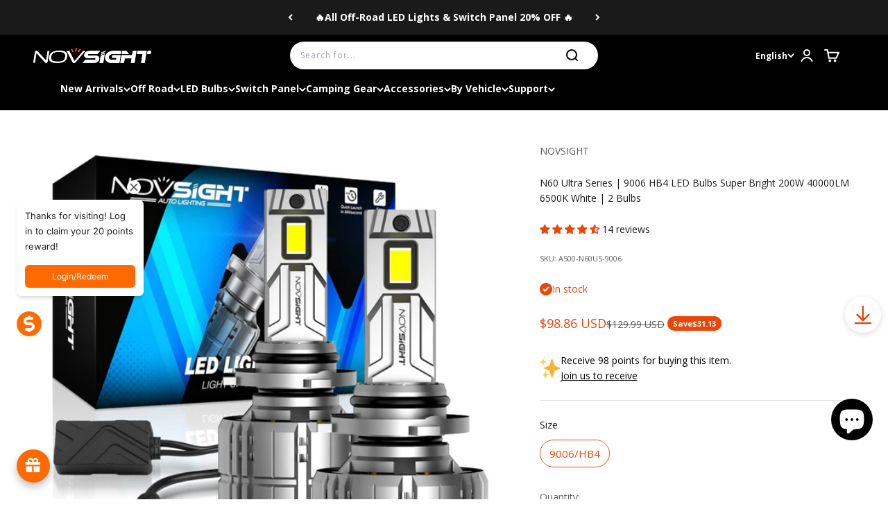

--- FILE ---
content_type: text/css
request_url: https://www.novsights.com/cdn/shop/t/475/assets/ymm-searchbox.css?v=73251002226039397211768202974
body_size: 2615
content:
*,:before,:after{-webkit-box-sizing:border-box;-moz-box-sizing:border-box;box-sizing:border-box}.clearfix:before,.clearfix:after{content:"";clear:both;display:block}.ymm-page-width{width:100%;max-width:1300px;padding-left:15px;padding-right:15px;margin:0 auto}.ymm-page-width:after{content:"";display:block;clear:both}.page-width .ymm-page-width,.container .ymm-page-width,.page-content .ymm-page-width{max-width:100%;width:100%;padding-left:0;padding-right:0}.ymm_app{position:relative}.ymm_app img{width:auto;height:auto;max-width:100%}#ymm_searchbox{max-width:100%;width:100%;padding:20px;margin:30px auto;white-space:normal;word-wrap:anywhere}#ymm_searchbox h2{font-size:24px;font-weight:600;line-height:normal;text-transform:uppercase;padding:0;margin:0 0 20px;text-align:center}#ymm_searchbox form{display:block;margin:0;padding:0;width:100%}#ymm_searchbox label{display:block;font-size:15px;font-weight:600;line-height:normal;text-transform:uppercase;margin:0 0 5px}#ymm_searchbox img{display:block;max-width:100%;border:none;outline:none}#ymm_searchbox ul{list-style:none;padding:0;border:none;display:flex;flex-wrap:wrap;align-items:flex-end;margin:-15px -7px 0}#ymm_searchbox ul li{position:relative;list-style:none;margin:0;padding:15px 7px 0;display:inline-block;text-align:left;width:100%}#ymm_searchbox ul li:after,#ymm_searchbox ul li:before{display:none}#ymm_searchbox select{font-family:inherit;font-size:15px;font-weight:500;line-height:normal;padding:12px 25px 12px 15px;min-height:45px;min-width:100px;border:1px solid #e8e9eb;border-radius:2px;margin:0;width:100%;height:auto;cursor:pointer;box-shadow:none;outline:none}#ymm_searchbox select[disabled]{cursor:not-allowed;opacity:.6}#ymm_searchbox .select2-container{width:100%!important}#ymm_searchbox .select2-container--default .select2-selection--single{font-size:15px;font-weight:500;line-height:normal;height:45px;padding:5px 25px 5px 15px;border-radius:2px;display:flex;align-items:center;box-shadow:none;outline:none}#ymm_searchbox .select2-container--default .select2-selection--single .select2-selection__rendered{color:inherit;line-height:normal;margin:0;padding:0}#ymm_searchbox .select2-container--default.select2-container--disabled .select2-selection--single{cursor:not-allowed;opacity:.8}#ymm_searchbox .select2-container--default .select2-selection--single .select2-selection__arrow{position:absolute;top:50%;right:15px;-webkit-transform:translateY(-50%);transform:translateY(-50%);height:auto;width:auto;transition:all .3s ease-in-out 0s}#ymm_searchbox .select2-container--default .select2-selection--single .select2-selection__arrow b{position:static;margin:-5px 0 0;display:block;border:solid #4d4d4d;border-width:0 2px 2px 0;padding:4px;-webkit-transform:rotate(45deg);transform:rotate(45deg);transition:all .3s ease-in-out 0s}.ymm_app .select2-container ul,.ymm_app .select2-container li{list-style:none;margin:0;padding:0;border:none}.ymm_app .select2-container .select2-dropdown{border-radius:2px;z-index:3;box-shadow:0 2px 5px #0000001a}.ymm_app .select2-container .select2-search--dropdown{padding:8px}.ymm_app .select2-container .select2-results__option{list-style:none;font-size:15px;font-style:normal;font-weight:400;padding:8px 15px;min-height:44px;display:flex;align-items:center;transition:all .3s ease-in-out 0s}.ymm_app .select2-container .select2-results__option:last-child{border-radius:0 0 2px 2px}.ymm_app .select2-container .select2-results__option.select2-results__message{color:red;text-align:center}.ymm_app .select2-container.select2-container--default .select2-search--dropdown .select2-search__field{color:#000;background-color:#fff;border-color:#ddd;font-size:14px;font-weight:400;line-height:normal;height:40px;padding:5px 15px;margin:0;border-radius:2px;outline:none;box-shadow:none}.ymm_app .select2-container--default .select2-results__option[aria-selected=true]{background-color:#ddd;color:#000}.ymm_app .select2-container--default .select2-results__option--highlighted[aria-selected]{background-color:#5897fb;color:#fff}.ymm_app .select2-container--default .select2-results>.select2-results__options{max-height:350px;overflow-y:auto}#ymm_searchbox .button-action{display:flex;align-items:center;justify-content:center}#ymm_searchbox .btn{position:relative;font-family:inherit;font-size:15px;font-weight:600;text-transform:none;padding:10px 20px;margin:0;line-height:normal;letter-spacing:normal;white-space:normal;border-style:solid;border-width:1px;height:auto;width:auto;min-height:45px;min-width:100px;border-radius:2px;cursor:pointer;display:flex;align-items:center;justify-content:center;text-align:center;outline:none;box-shadow:none;transition:all .3s ease-in-out 0s}#ymm_searchbox .btn:hover{opacity:.8}#ymm_searchbox .btn[disabled]{cursor:not-allowed;opacity:.6}#ymm_searchbox .btn+.btn{margin-left:14px}#ymm_searchbox .btn img{width:22px;margin-right:10px}#ymm_searchbox .btn:after,#ymm_searchbox .btn:before{content:none}#ymm_searchbox.horizontal ul li:not(.ymm_bttns){width:25%}#ymm_searchbox.horizontal ul li.ymm_bttns{width:auto}#ymm_searchbox.horizontal ul li:nth-child(n+4)+li.ymm_bttns{width:100%}#ymm_searchbox.vertical{max-width:420px}#ymm_searchbox.vertical .btn{width:50%}#ymm_searchbox .ymm_loading{position:relative;width:45px;height:45px;margin:0 auto;background-color:#fff;box-shadow:0 0 3px #bfbfbf;border-radius:2px;display:flex;justify-content:center;align-items:center;text-align:center}#ymm_searchbox .ymm_loading img{width:28px;height:28px;margin:0 auto;-webkit-animation:ymm_spin 1s infinite steps(12);animation:ymm_spin 1s infinite steps(12)}.ymm-fitment-loading{position:absolute;left:0;right:0;margin:0 auto;text-align:center;width:45px;height:45px;padding:8px;border-radius:2px;background-color:#fff;box-shadow:0 0 3px #bfbfbf}.ymm-fitment-loading img{border:none;outline:none;display:block;margin:0 auto;width:28px;height:28px;max-width:100%;-webkit-animation:ymm_spin 1s infinite steps(12);animation:ymm_spin 1s infinite steps(12)}@keyframes ymm_spin{to{-webkit-transform:rotateZ(360deg);transform:rotate(360deg)}}.ymm_fitment_block{padding:10px;margin:30px auto;line-height:1.5}.ymm_fitment_block .item_fits_cont{display:flex;flex-wrap:wrap;align-items:center;justify-content:space-between;width:100%}.ymm_fitment_block .item_fits_cont .fit_title p{padding:0;margin:0;display:flex;align-items:center;justify-content:center}.ymm_fitment_block .item_fits_cont .ymm_text{font-size:15px;font-weight:700;margin:0 0 0 10px}.ymm_fitment_block .fit_title{margin:5px}.ymm_fitment_block .fit_desc{font-size:15px;font-weight:400;margin:5px 5px 5px 10px}.ymm_fitment_block .reset_fitment_data{margin-left:auto}#reset_ymm_fitment,#view_fitments{font-family:inherit;font-size:13px;font-weight:700;padding:8px 12px;margin:5px;border-radius:2px;display:inline-flex;align-items:center;text-transform:uppercase;cursor:pointer;border:none;outline:0;box-shadow:none;transition:all .3s ease-in-out 0s}.ymm_fitment_block .item_unfits_cont{display:flex;flex-wrap:wrap;align-items:center;justify-content:space-between}.ymm_fitment_block .item_unfits_cont .unfit_desc{display:flex;align-items:center;margin:5px}.ymm_fitment_block .item_unfits_cont .ymm_text{font-size:15px;font-weight:400;margin:0 0 0 15px}.ymm_fitment_block .item_unfits_cont .unfit-icon{display:flex;align-items:center;white-space:nowrap}.ymm_fitment_block .item_unfits_cont .unfit_title{font-size:14px;font-weight:700;margin:0 0 0 10px}.product--no-media .product__info-wrapper .ymm_fitment_block .fit_desc{margin:0 0 0 15px}#ymm_searchbox .ymm_logo_img_cont{margin-top:20px}#ymm_searchbox form.top .ymm_logo_img,#ymm_searchbox form.bottom .ymm_logo_img{margin:0 auto}#ymm_searchbox form.top{display:flex;flex-direction:column-reverse}#ymm_searchbox form.top .ymm_logo_img_cont{margin-top:0;margin-bottom:20px}.myvehicle{padding:15px 35px 15px 15px;margin:20px 0;position:relative;font-size:15px;font-weight:400;line-height:1.2;border-radius:4px}.myvehicle a{color:currentColor;text-decoration:underline;border:none;outline:none}.myvehicle a:hover{text-decoration-thickness:.2rem}.myvehicle #myvehicle_title{font-weight:700}.myvehicle #myvehicle_close{font-family:Arial;font-size:20px;font-weight:700;position:absolute;right:15px;line-height:1;top:50%;transform:translateY(-50%)}.myvehicle #myvehicle_close:hover{opacity:.8}.myvehicle:empty{display:none}.shopify-app-block.cws_ymm_box_cont{width:100%}.custom-section-content{z-index:auto}@media screen and (min-width: 750px){.product__info-wrapper #ymm_searchbox.horizontal ul li:not(.ymm_bttns){width:50%}.product__info-wrapper .ymm_fitment_block .item_fits_cont{flex-direction:column;justify-content:flex-start;align-items:self-start;text-align:left;margin:0;width:100%}.product__info-wrapper .ymm_fitment_block .fit_desc,.product__info-wrapper .ymm_fitment_block .reset_fitment_data{margin:10px 0 0}.product__info-wrapper .ymm_fitment_block .item_unfits_cont .unfit_desc{flex-direction:column;justify-content:flex-start;align-items:self-start;text-align:left;margin:0;width:100%}.product__info-wrapper .ymm_fitment_block .item_unfits_cont .ymm_text{margin:10px 0}.product__info-wrapper .ymm_fitment_block .item_unfits_cont{justify-content:flex-start;align-items:flex-start}}@media screen and (min-width: 990px){#ymm_searchbox form.left{display:flex;flex-direction:row-reverse}#ymm_searchbox form.left .formFields{-webkit-flex:1;flex:1;margin-left:20px}#ymm_searchbox form.right{display:flex;flex-direction:row}#ymm_searchbox form.right .formFields{-webkit-flex:1;flex:1;margin-right:20px}}@media screen and (max-width: 1199px){#ymm_searchbox.horizontal ul li:nth-child(n+3)+li.ymm_bttns{width:100%}}@media screen and (max-width: 989px){#ymm_searchbox.horizontal ul li:not(.ymm_bttns){width:33.33333333%}#ymm_searchbox.horizontal ul li:nth-child(n+3)+li.ymm_bttns{width:100%}.ymm_fitment_block .item_unfits_cont{justify-content:center;flex-direction:column;text-align:center}.ymm_fitment_block .item_unfits_cont .unfit_desc{justify-content:center;text-align:center;width:100%}.ymm_fitment_block .reset_fitment_data{text-align:center;width:100%;margin:0 auto}}@media screen and (max-width: 749px){#ymm_searchbox h2{font-size:20px}#ymm_searchbox label{font-size:14px}#ymm_searchbox.horizontal ul li:not(.ymm_bttns),#ymm_searchbox.horizontal ul li.ymm_bttns{width:100%}#ymm_searchbox.horizontal .btn{width:50%}.ymm_fitment_block .item_fits_cont{justify-content:center;flex-direction:column;text-align:center}.ymm_fitment_block .fit_desc{margin:5px}.ymm_fitment_block .item_unfits_cont .unfit_desc{flex-direction:column}.ymm_fitment_block .item_unfits_cont .ymm_text{margin:10px 0 0}.ymm_fitment_block .item_unfits_cont .fitment_buttons{display:flex;flex-direction:column;justify-content:center;align-items:center}.myvehicle{font-size:14px;padding:12px 35px 12px 12px;margin:20px 0}.myvehicle #myvehicle_close{font-size:17px;right:12px}.product--no-media .product__info-wrapper .ymm_fitment_block .fit_desc{margin:10px auto 0}}.ymm_app #ymm_searchbox label{display:none}.ymm_app #ymm_searchbox .select2-container--default .select2-selection--single{padding-left:55px;border-radius:4px}.ymm_app #ymm_searchbox .select2-container:after{color:#1a1a1a;position:absolute;top:8px;width:40px;line-height:30px;text-align:center;font-size:18px;font-weight:500;border-right:1px solid #808080}.ymm_app #ymm_searchbox .select2-container--default.select2-container--disabled:after{opacity:.8}.ymm_app #ymm_searchbox ul li:nth-child(1) .select2-container:after{content:"1"}.ymm_app #ymm_searchbox ul li:nth-child(2) .select2-container:after{content:"2"}.ymm_app #ymm_searchbox ul li:nth-child(3) .select2-container:after{content:"3"}.ymm_app #ymm_searchbox ul li:nth-child(4) .select2-container:after{content:"4"}.ymm_app #ymm_searchbox ul li:nth-child(5) .select2-container:after{content:"5"}.ymm_app #ymm_searchbox ul li:nth-child(6) .select2-container:after{content:"6"}.ymm_app #ymm_searchbox ul li:nth-child(7) .select2-container:after{content:"7"}.ymm_app #ymm_searchbox ul li:nth-child(8) .select2-container:after{content:"8"}.ymm_app #ymm_searchbox .btn{min-width:150px;border-radius:30px}.ymm_app #ymm_searchbox .btn[disabled]{opacity:.8}.ymm_app #ymm_searchbox .btn.ymm_reset{display:none}.ymm_app .select2-container--default .select2-results__option--highlighted[aria-selected]{background-color:#e94709;color:#fff}#ymm_collap{display:none}#ymm_collap+.ymm_app .myvehicle{margin-bottom:0}.ymm-custom-liquid{background:#1a1a1a}.ymm-custom-liquid .section-boxed{margin-top:0;margin-bottom:0}.ymm-custom-liquid .section-full{padding-top:20px;padding-bottom:30px}.ymm-custom-liquid .section-boxed .ymm-page-width,.ymm-custom-liquid .section-full .ymm-page-width{max-width:100%;padding:0}.ymm-custom-liquid .section-boxed #ymm_searchbox,.ymm-custom-liquid .section-full #ymm_searchbox{padding:0}#shopify-section-template--17005698056429__1700835605246f6b89{background-color:#1a1a1a}.ymm_prd_res_pg .page .h1.text-center{margin:30px 0}.template-index .shopify-section--custom-liquid .section-full.bg-custom{padding-bottom:4rem}.template-collection .ymm-custom-liquid .section-boxed .ymm-page-width{padding-top:20px;padding-bottom:25px}@media screen and (min-width: 990px){.ymm_app #ymm_searchbox.horizontal ul li:not(.ymm_bttns){width:calc(20% - 32.8px)}.ymm_app #ymm_searchbox.horizontal ul li.ymm_bttns,.ymm_app #ymm_searchbox.horizontal ul li:nth-child(n+3)+li.ymm_bttns,.ymm_app #ymm_searchbox.horizontal ul li:nth-child(n+4)+li.ymm_bttns{width:auto}.ymm_app #ymm_searchbox .select2-container--default .select2-selection--single{font-size:16px;height:55px}.ymm_app #ymm_searchbox .select2-container:after{font-size:20px;top:12px}.ymm_app #ymm_searchbox .btn{font-size:16px;min-height:55px}}@media screen and (max-width: 989px){.ymm_app #ymm_searchbox.horizontal ul li.ymm_bttns{width:100%}}@media screen and (max-width: 749px){.template-index .shopify-section--custom-liquid .section-full.bg-custom{padding-bottom:20px;margin-top:-15px}.ymm_app #ymm_searchbox .btn{min-width:100%}#ymm_collap{display:flex;align-items:center;line-height:1.1;font-size:17px;font-weight:600;text-transform:uppercase;text-align:left;position:relative;cursor:pointer;padding:15px 35px 15px 20px;border-radius:6px;width:100%}#ymm_collap:before{content:"";background-image:url(//www.novsights.com/cdn/shop/t/467/assets/ymm-icon_car-orange.png);background-size:25px;background-repeat:no-repeat;background-position:left center;min-width:28px;height:24px;margin-right:10px}#ymm_collap:after{content:"";width:10px;height:10px;border-right:.15em solid;border-top:.15em solid;position:absolute;right:20px;top:50%;transform:translateY(-50%) rotate(135deg);margin-top:-3px;transition:transform .3s}#ymm_collap.ymm_label_open{border-bottom-left-radius:0;border-bottom-right-radius:0}#ymm_collap.ymm_label_open:after{transform:translateY(-50%) rotate(315deg);margin-top:3px}#ymm_collap+.ymm_app{display:none;padding:0;animation:ymm_animateOpen .5s ease;animation-fill-mode:forwards;transition:transform .5s cubic-bezier(.645,.045,.355,1),opacity .5s cubic-bezier(.645,.045,.355,1)}#ymm_collap+.ymm_app.ymm_form_open{display:block}#ymm_collap+.ymm_app #ymm_searchbox{border-radius:0 0 var(--rounded) var(--rounded);padding-top:5px}#ymm_collap+.ymm_app #ymm_searchbox #ymm_label{display:none!important}.ymm_fitment_block{margin-top:-1px;margin-bottom:0}.template-collection .ymm-custom-liquid .section-boxed{padding-top:30px}@keyframes ymm_animateOpen{0%{transform:translateY(15px)}to{transform:translateY(0)}}.ymm-custom-liquid .section-boxed{padding-left:20px;padding-right:20px;padding-bottom:30px}.ymm-custom-liquid .section-full{padding-bottom:20px;padding-top:20px}.ymm-custom-liquid .section-full #ymm_searchbox,.ymm-custom-liquid .section-boxed #ymm_searchbox{padding:20px;background-color:#2d2d2d;border-color:#3e3e3e;border-top:0}}#shopify-section-template--18404322836717__image-link-blocks .section{padding-block-start:var(--calculated-section-spacing-block-end)}.container .page-width.container{width:inherit;max-width:inherit;padding:inherit;margin:inherit}.ymm_app .select2-container .select2-results{display:block}.ymm_app #ymm_searchbox ul{row-gap:0}.ymm_prd_res_pg #main>.page-width.container{max-width:100%;padding:0}.ymm_prd_res_pg .page{width:100%;gap:inherit;max-width:inherit;grid-auto-columns:inherit;margin-inline-start:inherit;margin-inline-end:inherit;display:inherit}.ymm_prd_res_pg #ymm_searchbox{margin-block-end:40px!important;margin-block-start:40px!important}div.ymm-grid .section-header{grid-template-columns:inherit;justify-content:center;align-items:center;gap:inherit;justify-items:inherit;display:inherit}div.ymm-grid a:not(.btn){background:transparent}div.ymm-grid .paging-outr{margin-block-start:40px}div.ymm-grid .grid-view-item__title{font:var(--text-font-style) var(--text-font-weight) var(--text-base) / 1.6 var(--text-font-family);letter-spacing:var(--text-letter-spacing);font-weight:700;line-height:1.5}div.ymm-grid .grid-view-item__meta{margin-top:4px}div.ymm-grid .ymm-product-price,div.ymm-grid .compare_price{font:var(--text-font-style) var(--text-font-weight) var(--text-base) / 1.6 var(--text-font-family);letter-spacing:var(--text-letter-spacing)}div.ymm-grid .grid-view-item__meta .sale_p .ymm-product-price{color:rgb(var(--on-sale-text))}div.ymm-grid .ymm-soldout,div.ymm-grid .ymm-salebox{font-size:var(--text-xs);font-weight:700;text-transform:none;border-radius:var(--rounded-button)}.ymm_app #ymm_searchbox,.ymm_app .ymm_fitment_block{margin:0 auto}.ymm_prd_res_pg #ymm_searchbox{margin-block-end:0px!important;margin-block-start:0px!important;margin:0 0 40px;padding-bottom:30px}.ymm_prd_res_pg .page-spacer{margin-block-start:0}.ymm_prd_res_pg #shopify-section-template--16978558189805__main .container{--container-inner-width: 0;--container-outer-width: 0;margin-inline-start:0;margin-inline-end:0}.ymm_prd_res_pg #ymm_searchbox{--container-inner-width: min((100vw - var(--scrollbar-width, 0px)) - var(--container-gutter) * 2, var(--container-max-width));--container-outer-width: calc(((100vw - var(--scrollbar-width, 0px)) - var(--container-inner-width)) / 2);padding-inline-start:max(var(--container-gutter),50% - var(--container-max-width) / 2);padding-inline-end:max(var(--container-gutter),50% - var(--container-max-width) / 2)}.ymm_prd_res_pg .page-ymm-custom{--container-inner-width: min((100vw - var(--scrollbar-width, 0px)) - var(--container-gutter) * 2, var(--container-max-width));--container-outer-width: calc(((100vw - var(--scrollbar-width, 0px)) - var(--container-inner-width)) / 2);margin-inline-start:max(var(--container-gutter),50% - var(--container-max-width) / 2);margin-inline-end:max(var(--container-gutter),50% - var(--container-max-width) / 2)}
/*# sourceMappingURL=/cdn/shop/t/475/assets/ymm-searchbox.css.map?v=73251002226039397211768202974 */


--- FILE ---
content_type: text/javascript
request_url: https://www.novsights.com/cdn/shop/t/475/assets/ymm-compatible-list.js?v=20897628971847441121768202969
body_size: 1158
content:
function isInViewport(element){if(ymmjQ(".ymm_comptbl_list").length>0){var hT=ymmjQ(element).offset().top,hH=ymmjQ(element).outerHeight(),wH=ymmjQ(window).height(),wS=ymmjQ(this).scrollTop();return wS>hT+hH-wH}else return!1}function ymmCompatibleJSInclude(){var loading=!1,check_comp_exist=isInViewport(".ymm_comptbl_list");check_comp_exist&&(loading||(loading=!0,ymmjQ(window).width()<=767?dis_comp_list_in_mob=="no"?desktopCompatibleInit():mobileCompatibleInit():desktopCompatibleInit())),ymmjQ(window).on("scroll",function(){var check_comp_exist2=isInViewport(".ymm_comptbl_list");check_comp_exist2&&(loading||(loading=!0,ymmjQ(window).width()<=767?dis_comp_list_in_mob=="no"?desktopCompatibleInit():mobileCompatibleInit():desktopCompatibleInit()))})}function desktopCompatibleInit(){(function($){ymmjQ.getScript(ymm_paging_js).done(function(script,textStatus){ymmjQ(".ymm_paginate").pagination({current:1,size:2,length:10,prev:'<svg aria-hidden="true" focusable="false" role="presentation" class="icon icon--wide icon-arrow-left" viewBox="0 0 20 8"><path d="M4.814 7.555C3.95 6.61 3.2 5.893 2.568 5.4 1.937 4.91 1.341 4.544.781 4.303v-.44a9.933 9.933 0 0 0 1.875-1.196c.606-.485 1.328-1.196 2.168-2.134h.752c-.612 1.309-1.253 2.315-1.924 3.018H19.23v.986H3.652c.495.632.84 1.1 1.036 1.406.195.306.485.843.869 1.612h-.743z" fill="'+ymm_paging_font_color+'" fill-rule="evenodd"></path></svg>',next:'<svg aria-hidden="true" focusable="false" role="presentation" class="icon icon--wide icon-arrow-right" viewBox="0 0 20 8"><path d="M15.186.445c.865.944 1.614 1.662 2.246 2.154.631.491 1.227.857 1.787 1.098v.44a9.933 9.933 0 0 0-1.875 1.196c-.606.485-1.328 1.196-2.168 2.134h-.752c.612-1.309 1.253-2.315 1.924-3.018H.77v-.986h15.577c-.495-.632-.84-1.1-1.035-1.406-.196-.306-.486-.843-.87-1.612h.743z" fill="'+ymm_paging_font_color+'" fill-rule="evenodd"></path></svg>',ajax:function(options,refresh,$target){var comp_ajax_url="domain="+shop_domain+"&load=all&version=updated&action=get_compatible&current_productid="+ymm_product_id+"&current_ymmpage="+options.current+"&ymm_limit="+options.length;typeof lang_code!="undefined"&&(comp_ajax_url+="&lang_code="+lang_code+"&pri_lang_code="+pri_lang_code),ymmjQ.ajax({url:data_url,type:"GET",data:comp_ajax_url,dataType:"jsonp"}).done(function(res){res.html!=null?(ymmjQ("#ymm_data_desktop").html(res.html),res.total_ymmrows>res.no_of_ymm_records?(ymmjQ(".paging_data").attr("data-ymm-curr-page",res.current_pageno),ymmjQ(".paging_data").attr("data-ymm-limit",res.total_ymmrows),ymmjQ(".paging_data").attr("data-ymm-total",res.no_of_ymm_records),ymmjQ(".ymm_paging").show()):ymmjQ(".ymm_paging").hide(),res.html!=null&&res.total_ymmrows>=res.no_of_ymm_records&&refresh({total:res.total_ymmrows,length:res.no_of_ymm_records})):ymmjQ(".ymm_comptbl_list").remove()}).fail(function(error){})}})}).fail(function(jqxhr,settings,exception){console.log("ymm pagination JS not called (desktop view)...")})})(ymmjQ)}function getCompatibleMobileList(page_no,total_rec,rec_limit){ymmjQ.getScript(ymm_paging_js).done(function(script,textStatus){ymmjQ(".ymm_paginate").pagination({current:page_no,size:2,total:total_rec,length:rec_limit,prev:'<svg aria-hidden="true" focusable="false" role="presentation" class="icon icon--wide icon-arrow-left" viewBox="0 0 20 8"><path d="M4.814 7.555C3.95 6.61 3.2 5.893 2.568 5.4 1.937 4.91 1.341 4.544.781 4.303v-.44a9.933 9.933 0 0 0 1.875-1.196c.606-.485 1.328-1.196 2.168-2.134h.752c-.612 1.309-1.253 2.315-1.924 3.018H19.23v.986H3.652c.495.632.84 1.1 1.036 1.406.195.306.485.843.869 1.612h-.743z" fill="'+ymm_paging_font_color+'" fill-rule="evenodd"></path></svg>',next:'<svg aria-hidden="true" focusable="false" role="presentation" class="icon icon--wide icon-arrow-right" viewBox="0 0 20 8"><path d="M15.186.445c.865.944 1.614 1.662 2.246 2.154.631.491 1.227.857 1.787 1.098v.44a9.933 9.933 0 0 0-1.875 1.196c-.606.485-1.328 1.196-2.168 2.134h-.752c.612-1.309 1.253-2.315 1.924-3.018H.77v-.986h15.577c-.495-.632-.84-1.1-1.035-1.406-.196-.306-.486-.843-.87-1.612h.743z" fill="'+ymm_paging_font_color+'" fill-rule="evenodd"></path></svg>',ajax:function(options,refresh,$target){var mobile_comp_ajax_url="domain="+shop_domain+"&action=get_compatible_mobile_list&current_productid="+ymm_product_id+"&current_ymmpage="+options.current+"&ymm_limit="+options.length;typeof lang_code!="undefined"&&(mobile_comp_ajax_url+="&lang_code="+lang_code+"&pri_lang_code="+pri_lang_code),ymmjQ.ajax({url:data_url,type:"GET",data:mobile_comp_ajax_url,dataType:"jsonp"}).done(function(res){if(ymmjQ("html").css("opacity",1),ymmjQ("body").css("opacity",1),res.html!=null){ymmjQ("#ymm_data_mobile").find(".ymm_mobile_list").html(res.html);var ymm_nested_title=ymmjQ(".ymm_nested_title").html(),final_ymm_nested_title=ymm_nested_title.replace("Select",select_lbl);ymmjQ(".ymm_nested_title").html(final_ymm_nested_title),res.total_ymmrows>res.no_of_ymm_records?(ymmjQ(".paging_data").attr("data-ymm-curr-page",res.current_pageno),ymmjQ(".paging_data").attr("data-ymm-limit",res.total_ymmrows),ymmjQ(".paging_data").attr("data-ymm-total",res.no_of_ymm_records),ymmjQ(".ymm_paging").show()):ymmjQ(".ymm_paging").hide(),res.html!=null&&res.total_ymmrows>=res.no_of_ymm_records&&refresh({total:res.total_ymmrows,length:res.no_of_ymm_records})}else ymmjQ(".ymm_comptbl_list").remove()}).fail(function(error){})}})}).fail(function(jqxhr,settings,exception){console.log("ymm pagination JS not called (mobile view)...")})}function mobileCompatibleInit(){(function($){getCompatibleMobileList(1,10,10),ymmjQ(document).on("click",".get_next_ymm",function(e){e.preventDefault();var arr=ymmjQ(this).parent("ul").attr("id").split("-"),current_field=arr[1],current_val=ymmjQ(this).attr("data-"+current_field),ymm_curr_lbl=ymmjQ(this).find(".ymm_curr_lbl").text(),ymm_query=ymmjQ(this).attr("data-ymm-query"),prev_lbls=ymmjQ("#ymm_data_mobile").find(".ymm_data").html(),field_val_Arr=[];field_val_Arr=ymm_query.split("~");var mobile_comp_next_ajax_url="current_productid="+ymm_product_id+"&domain="+shop_domain+"&action=onclick&subaction=next&current_field="+current_field+"&prev_val="+encodeURIComponent(field_val_Arr)+"&current_val="+encodeURIComponent(current_val)+"&current_lbl="+encodeURIComponent(ymm_curr_lbl)+"&prev_lbls="+encodeURIComponent(prev_lbls);typeof lang_code!="undefined"&&(mobile_comp_next_ajax_url+="&lang_code="+lang_code+"&pri_lang_code="+pri_lang_code),ymmjQ.ajax({type:"GET",dataType:"jsonp",url:data_url,data:mobile_comp_next_ajax_url,beforeSend:function(){ymmjQ("#ymm_data_mobile").find(".ymm_mobile_list").html(""),ymmjQ(".ymm-mobile-loader").show(),ymmjQ("#ymm_data_mobile").hasClass("active")==!1&&ymmjQ("#ymm_data_mobile").addClass("active")},success:function(res){ymmjQ(".ymm-mobile-loader").hide();var prev_lbls2=res.prev_lbls_arr.join("~");ymmjQ("#ymm_data_mobile").find(".ymm_mobile_list").html(res.html),ymmjQ("#ymm_data_mobile").find(".ymm_data").html(prev_lbls2)}})}),ymmjQ(document).on("click",".prev_ymm",function(e){if(e.preventDefault(),ymmjQ(this).attr("data-action")=="prev"){var current_field=ymmjQ(this).attr("data-ymm-field"),current_val=ymmjQ(this).attr("data-"+current_field),ymm_query=ymmjQ(this).attr("data-ymm-query"),prev_lbls_Arr=[],current_lbl="",prev_lbls=ymmjQ("#ymm_data_mobile").find(".ymm_data").html();if(prev_lbls!=""){prev_lbls_Arr=prev_lbls.split("~"),prev_lbls_Arr.pop();var prev_lbls=prev_lbls_Arr.join("~");current_lbl=prev_lbls_Arr[prev_lbls_Arr.length-1]}var field_val_Arr=[];field_val_Arr=ymm_query.split("~");var mobile_comp_prev_ajax_url="current_productid="+ymm_product_id+"&domain="+shop_domain+"&action=onclick&subaction=prev&current_field="+current_field+"&prev_val="+encodeURIComponent(field_val_Arr)+"&current_val="+encodeURIComponent(current_val)+"&current_lbl="+encodeURIComponent(current_lbl);typeof lang_code!="undefined"&&(mobile_comp_prev_ajax_url+="&lang_code="+lang_code+"&pri_lang_code="+pri_lang_code),ymmjQ.ajax({type:"GET",dataType:"jsonp",url:data_url,data:mobile_comp_prev_ajax_url,beforeSend:function(){ymmjQ("#ymm_data_mobile").find(".ymm_mobile_list").html(""),ymmjQ(".ymm-mobile-loader").html('<img src="'+img_src+'" width="32" height="auto" alt="Loading..." loading="lazy">').show()},success:function(res){ymmjQ(".ymm-mobile-loader").hide(),ymmjQ("#ymm_data_mobile").find(".ymm_mobile_list").html(res.html),ymmjQ("#ymm_data_mobile").find(".ymm_data").html(prev_lbls)}})}else{ymmjQ("#ymm_data_mobile").removeClass("active");var curr_page_no=ymmjQ(".paging_data").attr("data-ymm-curr-page"),ymm_total_rec=ymmjQ(".paging_data").attr("data-ymm-limit"),ymm_limit=ymmjQ(".paging_data").attr("data-ymm-total");ymmjQ("html").css("opacity",.5),ymmjQ("body").css("opacity",.5),getCompatibleMobileList(curr_page_no,ymm_total_rec,ymm_limit)}})})(ymmjQ)}if(ymmjQ(".ymm_comptbl_list").length>0){ymmjQ(".cws_ymm_comp_list_cont").find(".ymm_comptbl_list").removeClass("page-width container"),ymmjQ(".cws_ymm_comp_list_cont").parent("div").removeClass("scroll-trigger animate--slide-in");//!IMPORTANT fix - 786
ymmCompatibleJSInclude()}
//# sourceMappingURL=/cdn/shop/t/475/assets/ymm-compatible-list.js.map?v=20897628971847441121768202969


--- FILE ---
content_type: text/javascript; charset=utf-8
request_url: https://www.novsights.com/products/9006-headlight-bulbs-200w-high-power-ligh-all-in-one-plug-n-play.js
body_size: 3801
content:
{"id":7824421486829,"title":"N60 Ultra Series | 9006 HB4 LED Bulbs Super Bright 200W 40000LM 6500K White | 2 Bulbs","handle":"9006-headlight-bulbs-200w-high-power-ligh-all-in-one-plug-n-play","description":"\u003cdiv style=\"text-align: left;\"\u003e\n\u003cdiv style=\"text-align: left;\"\u003e\n\u003cdiv style=\"text-align: left;\"\u003e\n\u003cdiv style=\"text-align: left;\" data-mce-fragment=\"1\"\u003e\n\u003cdiv class=\"video-container\"\u003e\u003ciframe src=\"https:\/\/www.youtube.com\/embed\/BrN7iJiijXk?si=uiSlcQsdyZRn4I6O\"\u003e\u003c\/iframe\u003e\u003c\/div\u003e\n\u003c\/div\u003e\n\u003c\/div\u003e\n\u003c\/div\u003e\n\u003c\/div\u003e\n\u003cdiv style=\"text-align: left;\"\u003e\n\u003cdiv style=\"text-align: left;\"\u003e\n\u003cdiv style=\"text-align: left;\" data-mce-fragment=\"1\"\u003e\u003cbr\u003e\u003c\/div\u003e\n\u003cdiv style=\"text-align: left;\" data-mce-fragment=\"1\"\u003e\u003cbr\u003e\u003c\/div\u003e\n\u003cdiv data-mce-fragment=\"1\" style=\"text-align: left;\"\u003e\n\u003cdiv style=\"text-align: left;\"\u003e\n\u003ch3 data-mce-fragment=\"1\"\u003e\u003cstrong\u003eN60 Ultra Series 9006 LED bulb: Highest brightness, more stable output, longer life\u003c\/strong\u003e\u003c\/h3\u003e\n\u003cp\u003e\u003cspan\u003eN60 Ultra Series headlight bulbs are \u003cspan style=\"color: #00aaff;\"\u003e\u003cstrong\u003ethe brightest series\u003c\/strong\u003e\u003c\/span\u003e of all Novsight brand headlight bulbs. Using the latest CSP chip, with a built-in external driver, using double ball bearing fans, and a 38 mm heat dissipation system, to maintain stable and efficient output.\u003c\/span\u003e\u003c\/p\u003e\n\u003cp\u003e \u003c\/p\u003e\n\u003c\/div\u003e\n\u003cdiv style=\"text-align: left;\"\u003e\n\u003cdiv style=\"text-align: left;\"\u003e\n\u003ch3\u003e\u003cspan\u003eThe actual effect of N60 Series 9006 HB4 LED bulbs at night\u003c\/span\u003e\u003c\/h3\u003e\n\u003c\/div\u003e\n\u003cdiv style=\"text-align: left;\"\u003e\u003cimg src=\"https:\/\/cdn.shopifycdn.net\/s\/files\/1\/1890\/2085\/files\/N60-Low_High-beam-1920x800.jpg?v=1685775410\"\u003e\u003c\/div\u003e\n\u003c\/div\u003e\n\u003cp data-mce-fragment=\"1\"\u003eIt is strongly recommended for those \u003cstrong\u003ewho need high brightness to drive at night and those who live in rural areas\u003c\/strong\u003e, even in the case of extreme weather, with a wider field of vision and a safer driving experience.\u003c\/p\u003e\n\u003ch3 data-mce-fragment=\"1\"\u003eReally Super Bright 9006 HB4 LED Bulbs\u003c\/h3\u003e\n\u003cp\u003e\u003cimg style=\"float: none;\" src=\"https:\/\/cdn.shopifycdn.net\/s\/files\/1\/1890\/2085\/files\/N60-H11-20231215-newest.gif?v=1702625593\"\u003e\u003c\/p\u003e\n\u003ch3 data-mce-fragment=\"1\"\u003e\n\u003cstrong data-mce-fragment=\"1\"\u003e\u003cspan data-mce-fragment=\"1\"\u003e\u003c\/span\u003e\u003c\/strong\u003e\u003cbr\u003e\n\u003c\/h3\u003e\n\u003cbr\u003e\n\u003ch3 data-mce-fragment=\"1\"\u003e\u003cstrong data-mce-fragment=\"1\"\u003e\u003cspan data-mce-fragment=\"1\"\u003eCAN bus free—Solve the Error Code Issue\u003c\/span\u003e\u003c\/strong\u003e\u003c\/h3\u003e\n\u003cp data-mce-fragment=\"1\"\u003eUpgrade your car's lighting system with our CAN bus-ready LED lights - the ultimate solution for flicker problems and error code issues. Our innovative technology seamlessly integrates with your vehicle's electrical system, eliminating the need for additional decoders or adapters. Enjoy a hassle-free driving experience, free from any technical concerns. \u003c\/p\u003e\n\u003ch3\u003e\u003cstrong\u003e900% Upgraded Brightness\u003c\/strong\u003e\u003c\/h3\u003e\n\u003cp\u003eThey are equipped with the latest CSP chips, 6500K cool white, 200W 40000LM per pair, providing 900% brightness than halogen bulbs. Visibility and range significantly improved, which means you get to stop distances farther away, for increased safety and security on the road.\u003c\/p\u003e\n\u003cdiv style=\"text-align: start;\"\u003e\u003cimg style=\"margin-bottom: 16px; float: none;\" src=\"https:\/\/cdn.shopifycdn.net\/s\/files\/1\/1890\/2085\/files\/N60-all-A3_1920-x-1188.jpg?v=1702369749\"\u003e\u003c\/div\u003e\n\u003cdiv style=\"text-align: start;\"\u003e\u003cbr\u003e\u003c\/div\u003e\n\u003ch3 data-mce-fragment=\"1\"\u003e\u003cstrong\u003e\u003cb data-mce-fragment=\"1\"\u003eHigh power LED bulbs series reliable stability\u003c\/b\u003e\u003c\/strong\u003e\u003c\/h3\u003e\n\u003cp\u003eWith our N60 super-advanced technological LED light, double power light up your way, no matter any environment, secure you for safety, and enjoy your super-cool journey! It is suitable for installation as a headlight and has diverse items for your particular car.\u003c\/p\u003e\n\u003ch4\u003e\u003cstrong\u003e\u003cspan\u003e\u003cb data-mce-fragment=\"1\"\u003eAdopt Advanced Cooling System\u003c\/b\u003e\u003c\/span\u003e\u003c\/strong\u003e\u003c\/h4\u003e\n\u003cp\u003eThe LED headlights adopt double heat pipe heat dissipation and are equipped with a fan, 600% faster cooling than other headlight bulbs, maximizing bulb life while making sure your high-performing LED bulbs maintain their brightness over time. Our headlight bulbs last up to 100,000 hours, 80 times longer than the halogen!\u003c\/p\u003e\n\u003cp\u003e\u003cimg style=\"float: none;\" src=\"https:\/\/cdn.shopifycdn.net\/s\/files\/1\/1890\/2085\/files\/N60-9005-A4-1920-x-1188.jpg?v=1702364169\"\u003e\u003c\/p\u003e\n\u003ch3\u003e\u003cstrong\u003e\u003cspan\u003e\u003cb data-mce-fragment=\"1\"\u003eAdapt to all the Weather\u003c\/b\u003e\u003c\/span\u003e\u003c\/strong\u003e\u003c\/h3\u003e\n\u003cp\u003eN60 series\u003cspan\u003e 9006\u003c\/span\u003e\u003cspan data-mce-fragment=\"1\"\u003e LED \u003c\/span\u003ebulbs are designed to perform in various environments, featuring high power, 40000 Lumen output, and an adaptive design to handle rain, snow, and other harsh weather conditions. Enjoy the reliability and brightness of our LED bulbs even in the most difficult conditions.\u003c\/p\u003e\n\u003cp\u003e\u003cimg style=\"float: none;\" src=\"https:\/\/cdn.shopifycdn.net\/s\/files\/1\/1890\/2085\/files\/N60-D-A5-1920-x-1188_bf0ab9ab-415f-497f-b5b7-a1aa8aa7904b.jpg?v=1702367561\"\u003e\u003c\/p\u003e\n\u003cdiv style=\"text-align: start;\"\u003e\u003cbr\u003e\u003c\/div\u003e\n\u003c\/div\u003e\n\u003c\/div\u003e\n\u003c\/div\u003e\n\u003cdiv style=\"text-align: left;\"\u003e\n\u003cdiv style=\"text-align: left;\" data-mce-fragment=\"1\"\u003e\n\u003cdiv style=\"text-align: start;\"\u003e\n\u003cp\u003e \u003c\/p\u003e\n\u003ch3 data-lark-html-role=\"root\"\u003e\u003cspan class=\"text-only\" data-eleid=\"3\"\u003eHow do I install 9006 HB4 LED bulbs on the vehicle? (9006 Install way Same as This video H11)\u003c\/span\u003e\u003c\/h3\u003e\n\u003cdiv class=\"video-container\"\u003e\u003ciframe src=\"https:\/\/www.youtube.com\/embed\/zb0A27PLzdQ?si=6cC-wpHJ4d8wUke9\"\u003e\u003c\/iframe\u003e\u003c\/div\u003e\n\u003ch3\u003e\n\u003cstrong\u003e\u003cb\u003e\u003c\/b\u003e\u003c\/strong\u003e\u003cbr\u003e\n\u003c\/h3\u003e\n\u003ch3\u003e\u003cstrong\u003e\u003cb\u003eNovsight N60 Review Video From YouTube \u003ca rel=\"noopener\" title=\"YouTube Video from @CarLightReviews\" href=\"https:\/\/www.youtube.com\/@CarLightReviews\" target=\"_blank\"\u003e@CarLightReviews\u003c\/a\u003e\u003c\/b\u003e\u003c\/strong\u003e\u003c\/h3\u003e\n\u003cdiv class=\"video-container\"\u003e\u003ciframe src=\"https:\/\/www.youtube.com\/embed\/3orj2-vp2B8?si=cEk10g0O-iIFPUOG\"\u003e\u003c\/iframe\u003e\u003c\/div\u003e\n\u003ch3\u003e\n\u003cstrong\u003e\u003c\/strong\u003e\u003cbr\u003e\n\u003c\/h3\u003e\n\u003ch3\u003e\u003cstrong\u003e9006 HB4 LED Bulb Specifications\u003c\/strong\u003e\u003c\/h3\u003e\n\u003cul\u003e\n\u003cli\u003eLight Mode: Single Beam\u003c\/li\u003e\n\u003cli\u003eBulb Type: 9006 (HB4)\u003c\/li\u003e\n\u003cli\u003eLight Power: 200W\/Pair (100W\/Bulb)\u003c\/li\u003e\n\u003cli\u003eLumen output: 40000LM\/Pair (20000LM\/Bulb)\u003c\/li\u003e\n\u003cli\u003eColor Temperature: Bright White 6,500K\u003c\/li\u003e\n\u003cli\u003eExternal\/ Internal Driver: External\u003c\/li\u003e\n\u003cli\u003eLifespan: Over 100,000 Hours\u003c\/li\u003e\n\u003cli\u003eWaterproof Rate: IP68\u003c\/li\u003e\n\u003cli\u003eConnect Type: Plug and Play\u003c\/li\u003e\n\u003cli\u003eVoltage: DC9-32V\u003c\/li\u003e\n\u003c\/ul\u003e\n\u003cp\u003e \u003c\/p\u003e\n\u003ch3\u003e Model Fit of 9006\u003cspan data-mce-fragment=\"1\"\u003e(Usually as Low beam or Fog Light)\u003c\/span\u003e\n\u003c\/h3\u003e\n\u003cul\u003e\n\u003cli\u003e1996-2020 Chevrolet Express 1500, 2500, 3500, 4500,\u003c\/li\u003e\n\u003cli\u003e1999-2007 Chevrolet Silverado 1500\/Classic\/HD, 2500\/\u003cspan data-mce-fragment=\"1\"\u003eClassic\/HD\u003c\/span\u003e, 3500,\u003c\/li\u003e\n\u003cli\u003e1995-2006 Chevrolet Tahoe,\u003c\/li\u003e\n\u003cli\u003e1992-1996 Toyota Camry,\u003c\/li\u003e\n\u003cli\u003e2003-2007 Toyota 4Runner,\u003c\/li\u003e\n\u003cli\u003e1998-2012 Toyota RAV4,\u003c\/li\u003e\n\u003cli\u003e1993-2015 Toyota Corolla,\u003c\/li\u003e\n\u003cli\u003e1988-2013 Honda Accord, Civic,\u003c\/li\u003e\n\u003cli\u003e2005-2010 Honda Odyssey,\u003c\/li\u003e\n\u003cli\u003e1995-2014 Dodge Avenger, 1989-1992 Colt,\u003c\/li\u003e\n\u003cli\u003e1999-2010 Jeep Grand Cherokee,\u003c\/li\u003e\n\u003cli\u003e1988-2000 GMC C1500, C2500, C3500,\u003c\/li\u003e\n\u003cli\u003e1999-2006 GMC Sierra 1500, 2500, 3500,\u003c\/li\u003e\n\u003cli\u003e1996-2014 GMC Savana 1500, 2500, 3500, 09-16 Savana 4500,\u003c\/li\u003e\n\u003cli\u003e2003-2009 Ram 1500,(as fog light)\u003c\/li\u003e\n\u003cli\u003e2004-2008 Ram 2500,(as fog light)\u003c\/li\u003e\n\u003cli\u003eAnd more\u003c\/li\u003e\n\u003c\/ul\u003e\n\u003cp\u003e \u003c\/p\u003e\n\u003ch3\u003e\n\u003cstrong\u003eHow do I find the right LED bulb for my vehicle?\u003c\/strong\u003e\u003cbr\u003e\n\u003c\/h3\u003e\n\u003cp\u003eThere are two methods to help you find the right light bulb:\u003cbr\u003e1) \u003cstrong\u003e\u003ca rel=\"noopener\" href=\"https:\/\/www.novsights.com\/collections\/vehicle-bulb-finder\" target=\"_blank\"\u003e\u003cspan style=\"color: rgb(0, 170, 255);\"\u003eClick here\u003c\/span\u003e \u003c\/a\u003e\u003c\/strong\u003eto go to our \u003cstrong\u003e\u003cspan style=\"color: rgb(0, 170, 255);\"\u003e\u003ca rel=\"noopener\" style=\"color: rgb(0, 170, 255);\" href=\"https:\/\/www.novsights.com\/collections\/vehicle-bulb-finder\" target=\"_blank\"\u003evehicle bulb finder\u003c\/a\u003e\u003c\/span\u003e\u003c\/strong\u003e, enter the year, model, etc. of your vehicle to\u003cspan\u003e get the right bulbs for your vehicle.\u003c\/span\u003e\u003cbr\u003e2) Please contact us at \u003cspan style=\"color: rgb(0, 170, 255);\"\u003e\u003cstrong\u003e\u003ca href=\"https:\/\/www.novsights.com\/pages\/contact-us\" style=\"color: rgb(0, 170, 255);\" rel=\"noopener\" target=\"_blank\"\u003eservice@novsight.com\u003c\/a\u003e\u003c\/strong\u003e\u003c\/span\u003e and tell us the year and model of your vehicle, as well as the type of headlight you are interested in, our professional customer service team will \u003cspan\u003eget back to you as soon as possible.\u003c\/span\u003e\u003c\/p\u003e\n\u003cp\u003e \u003c\/p\u003e\n\u003cp\u003e\u003cem\u003e\u003cstrong\u003eBlog: \u003cspan style=\"color: rgb(0, 170, 255);\"\u003e\u003ca href=\"https:\/\/www.novsights.com\/blogs\/news\/what-is-the-difference-between-9005-and-9006-bulbs\" title=\"What is the Difference Between 9005\/HB3 and 9006\/HB4 Bulbs?\" style=\"color: rgb(0, 170, 255);\" rel=\"noopener\" target=\"_blank\"\u003eWhat is the Difference Between 9005\/HB3 and 9006\/HB4 Bulbs?\u003c\/a\u003e\u003c\/span\u003e\u003c\/strong\u003e\u003c\/em\u003e\u003c\/p\u003e\n\u003cp\u003e \u003c\/p\u003e\n\u003cp\u003e\u003cstrong\u003eWarm Tips:\u003c\/strong\u003e\u003c\/p\u003e\n\u003cp\u003eOur LED replaces halogen bulbs only. It does not replace HID or LED from the factory.\u003c\/p\u003e\n\u003cp\u003e \u003c\/p\u003e\n\u003cp\u003e\u003cstrong\u003eInstallation Support\u003c\/strong\u003e\u003c\/p\u003e\n\u003cul\u003e\n\u003cli\u003eInstallation guides: \u003cspan style=\"color: #00aaff;\"\u003e\u003ca style=\"color: #00aaff;\" href=\"https:\/\/www.novsights.com\/pages\/installation-support\" title=\"installation-support\"\u003e\u003cstrong\u003eclick and check the PDF installation manual\u003c\/strong\u003e\u003c\/a\u003e\u003c\/span\u003e\n\u003c\/li\u003e\n\u003cli\u003eInstallation guide video: \u003cspan style=\"color: #00aaff;\"\u003e\u003ca style=\"color: #00aaff;\" href=\"https:\/\/www.youtube.com\/watch?v=zb0A27PLzdQ\u0026amp;ref=r30meh4v\" title=\"9006 Installation guide video\"\u003e\u003cstrong\u003e9006\/HB4\u003c\/strong\u003e\u003c\/a\u003e\u003c\/span\u003e\n\u003c\/li\u003e\n\u003cli\u003ePro-specialist solve your problems, official email: \u003cspan style=\"text-decoration: underline; color: #00aaff;\"\u003e\u003ca style=\"color: #00aaff; text-decoration: underline;\" title=\"Contact us\" href=\"https:\/\/www.novsights.com\/pages\/contact-us\"\u003e\u003cstrong style=\"color: #00aaff; text-decoration: underline;\"\u003eservice@novsight.\u003c\/strong\u003e\u003cstrong\u003ecom\u003c\/strong\u003e\u003c\/a\u003e\u003c\/span\u003e\n\u003c\/li\u003e\n\u003c\/ul\u003e\n\u003c\/div\u003e\n\u003c\/div\u003e\n\u003c\/div\u003e\n\u003col data-mce-fragment=\"1\"\u003e\u003c\/ol\u003e","published_at":"2022-08-02T18:40:45+08:00","created_at":"2022-07-05T18:06:09+08:00","vendor":"NOVSIGHT","type":"Headlight","tags":["200W","9006\/HB4","Headlight bulb","N60","Wire"],"price":9886,"price_min":9886,"price_max":9886,"available":true,"price_varies":false,"compare_at_price":12999,"compare_at_price_min":12999,"compare_at_price_max":12999,"compare_at_price_varies":false,"variants":[{"id":44038438158573,"title":"9006\/HB4","option1":"9006\/HB4","option2":null,"option3":null,"sku":"A500-N60US-9006","requires_shipping":true,"taxable":false,"featured_image":{"id":38613217968365,"product_id":7824421486829,"position":1,"created_at":"2023-03-13T15:38:53+08:00","updated_at":"2023-03-13T16:59:47+08:00","alt":"N60 Ultra Series | 9006 HB4 LED Bulbs Super Bright 200W 40000LM 6500K White | 2 Bulbs - NOVSIGHT","width":1000,"height":1000,"src":"https:\/\/cdn.shopify.com\/s\/files\/1\/1890\/2085\/products\/9006_f2eb425a-2026-4031-8d36-9bdc6768317f.jpg?v=1678697987","variant_ids":[44038438158573]},"available":true,"name":"N60 Ultra Series | 9006 HB4 LED Bulbs Super Bright 200W 40000LM 6500K White | 2 Bulbs - 9006\/HB4","public_title":"9006\/HB4","options":["9006\/HB4"],"price":9886,"weight":520,"compare_at_price":12999,"inventory_management":"shopify","barcode":"744173133041","featured_media":{"alt":"N60 Ultra Series | 9006 HB4 LED Bulbs Super Bright 200W 40000LM 6500K White | 2 Bulbs - NOVSIGHT","id":31207285293293,"position":1,"preview_image":{"aspect_ratio":1.0,"height":1000,"width":1000,"src":"https:\/\/cdn.shopify.com\/s\/files\/1\/1890\/2085\/products\/9006_f2eb425a-2026-4031-8d36-9bdc6768317f.jpg?v=1678697987"}},"requires_selling_plan":false,"selling_plan_allocations":[]}],"images":["\/\/cdn.shopify.com\/s\/files\/1\/1890\/2085\/products\/9006_f2eb425a-2026-4031-8d36-9bdc6768317f.jpg?v=1678697987","\/\/cdn.shopify.com\/s\/files\/1\/1890\/2085\/files\/N60-9006-3-1000-x-1250.jpg?v=1715324232","\/\/cdn.shopify.com\/s\/files\/1\/1890\/2085\/files\/N60-9006-2-1000-x-1250.jpg?v=1715324232","\/\/cdn.shopify.com\/s\/files\/1\/1890\/2085\/files\/N60-9006-6-1000-x-1250.jpg?v=1715324232","\/\/cdn.shopify.com\/s\/files\/1\/1890\/2085\/files\/N60-9006-5-1000-x-1250.jpg?v=1715324232","\/\/cdn.shopify.com\/s\/files\/1\/1890\/2085\/files\/N60-9006-7-1000-x-1250.jpg?v=1715324232","\/\/cdn.shopify.com\/s\/files\/1\/1890\/2085\/files\/N60-9006-4-1000-x-1250.jpg?v=1715324232"],"featured_image":"\/\/cdn.shopify.com\/s\/files\/1\/1890\/2085\/products\/9006_f2eb425a-2026-4031-8d36-9bdc6768317f.jpg?v=1678697987","options":[{"name":"Size","position":1,"values":["9006\/HB4"]}],"url":"\/products\/9006-headlight-bulbs-200w-high-power-ligh-all-in-one-plug-n-play","media":[{"alt":"N60 Ultra Series | 9006 HB4 LED Bulbs Super Bright 200W 40000LM 6500K White | 2 Bulbs - NOVSIGHT","id":31207285293293,"position":1,"preview_image":{"aspect_ratio":1.0,"height":1000,"width":1000,"src":"https:\/\/cdn.shopify.com\/s\/files\/1\/1890\/2085\/products\/9006_f2eb425a-2026-4031-8d36-9bdc6768317f.jpg?v=1678697987"},"aspect_ratio":1.0,"height":1000,"media_type":"image","src":"https:\/\/cdn.shopify.com\/s\/files\/1\/1890\/2085\/products\/9006_f2eb425a-2026-4031-8d36-9bdc6768317f.jpg?v=1678697987","width":1000},{"alt":null,"id":31949842710765,"position":2,"preview_image":{"aspect_ratio":0.8,"height":1250,"width":1000,"src":"https:\/\/cdn.shopify.com\/s\/files\/1\/1890\/2085\/files\/N60-9006-3-1000-x-1250.jpg?v=1715324232"},"aspect_ratio":0.8,"height":1250,"media_type":"image","src":"https:\/\/cdn.shopify.com\/s\/files\/1\/1890\/2085\/files\/N60-9006-3-1000-x-1250.jpg?v=1715324232","width":1000},{"alt":null,"id":31949842677997,"position":3,"preview_image":{"aspect_ratio":0.8,"height":1250,"width":1000,"src":"https:\/\/cdn.shopify.com\/s\/files\/1\/1890\/2085\/files\/N60-9006-2-1000-x-1250.jpg?v=1715324232"},"aspect_ratio":0.8,"height":1250,"media_type":"image","src":"https:\/\/cdn.shopify.com\/s\/files\/1\/1890\/2085\/files\/N60-9006-2-1000-x-1250.jpg?v=1715324232","width":1000},{"alt":null,"id":31949842841837,"position":4,"preview_image":{"aspect_ratio":0.8,"height":1250,"width":1000,"src":"https:\/\/cdn.shopify.com\/s\/files\/1\/1890\/2085\/files\/N60-9006-6-1000-x-1250.jpg?v=1715324232"},"aspect_ratio":0.8,"height":1250,"media_type":"image","src":"https:\/\/cdn.shopify.com\/s\/files\/1\/1890\/2085\/files\/N60-9006-6-1000-x-1250.jpg?v=1715324232","width":1000},{"alt":null,"id":31949842809069,"position":5,"preview_image":{"aspect_ratio":0.8,"height":1250,"width":1000,"src":"https:\/\/cdn.shopify.com\/s\/files\/1\/1890\/2085\/files\/N60-9006-5-1000-x-1250.jpg?v=1715324232"},"aspect_ratio":0.8,"height":1250,"media_type":"image","src":"https:\/\/cdn.shopify.com\/s\/files\/1\/1890\/2085\/files\/N60-9006-5-1000-x-1250.jpg?v=1715324232","width":1000},{"alt":null,"id":31949842874605,"position":6,"preview_image":{"aspect_ratio":0.8,"height":1250,"width":1000,"src":"https:\/\/cdn.shopify.com\/s\/files\/1\/1890\/2085\/files\/N60-9006-7-1000-x-1250.jpg?v=1715324232"},"aspect_ratio":0.8,"height":1250,"media_type":"image","src":"https:\/\/cdn.shopify.com\/s\/files\/1\/1890\/2085\/files\/N60-9006-7-1000-x-1250.jpg?v=1715324232","width":1000},{"alt":null,"id":31949842776301,"position":7,"preview_image":{"aspect_ratio":0.8,"height":1250,"width":1000,"src":"https:\/\/cdn.shopify.com\/s\/files\/1\/1890\/2085\/files\/N60-9006-4-1000-x-1250.jpg?v=1715324232"},"aspect_ratio":0.8,"height":1250,"media_type":"image","src":"https:\/\/cdn.shopify.com\/s\/files\/1\/1890\/2085\/files\/N60-9006-4-1000-x-1250.jpg?v=1715324232","width":1000},{"alt":null,"id":33037166051565,"position":8,"preview_image":{"aspect_ratio":1.0,"height":1024,"width":1024,"src":"https:\/\/cdn.shopify.com\/s\/files\/1\/1890\/2085\/files\/preview_images\/NovsightN60headlight9006-3D.jpg?v=1713770762"},"media_type":"model","sources":[{"format":"glb","mime_type":"model\/gltf-binary","url":"https:\/\/cdn.shopify.com\/3d\/models\/o\/60cebf3815814f7f\/NovsightN60headlight9006-3D.glb"},{"format":"usdz","mime_type":"model\/vnd.usdz+zip","url":"https:\/\/cdn.shopify.com\/3d\/models\/o\/2179269e94eb2f83\/NovsightN60headlight9006-3D.usdz"}]}],"requires_selling_plan":false,"selling_plan_groups":[]}

--- FILE ---
content_type: text/javascript
request_url: https://www.novsights.com/cdn/shopifycloud/model-viewer/v1.12/model-viewer.js
body_size: 38694
content:
/*! For license information please see model-viewer.js.LICENSE.txt */
!function(t){function e(e){for(var n,o,i=e[0],u=e[1],a=0,s=[];a<i.length;a++)o=i[a],Object.prototype.hasOwnProperty.call(r,o)&&r[o]&&s.push(r[o][0]),r[o]=0;for(n in u)Object.prototype.hasOwnProperty.call(u,n)&&(t[n]=u[n]);for(c&&c(e);s.length;)s.shift()()}var n={},r={0:0};function o(e){if(n[e])return n[e].exports;var r=n[e]={i:e,l:!1,exports:{}};return t[e].call(r.exports,r,r.exports,o),r.l=!0,r.exports}o.e=function(t){var e=[],n=r[t];if(0!==n)if(n)e.push(n[2]);else{var i=new Promise((function(e,o){n=r[t]=[e,o]}));e.push(n[2]=i);var u,a=document.createElement("script");a.charset="utf-8",a.timeout=120,o.nc&&a.setAttribute("nonce",o.nc),a.src=function(t){return o.p+""+({1:"vendors~mv",2:"vendors~wc"}[t]||t)+".js"}(t);var c=new Error;u=function(e){a.onerror=a.onload=null,clearTimeout(s);var n=r[t];if(0!==n){if(n){var o=e&&("load"===e.type?"missing":e.type),i=e&&e.target&&e.target.src;c.message="Loading chunk "+t+" failed.\n("+o+": "+i+")",c.name="ChunkLoadError",c.type=o,c.request=i,n[1](c)}r[t]=void 0}};var s=setTimeout((function(){u({type:"timeout",target:a})}),12e4);a.onerror=a.onload=u,document.head.appendChild(a)}return Promise.all(e)},o.m=t,o.c=n,o.d=function(t,e,n){o.o(t,e)||Object.defineProperty(t,e,{enumerable:!0,get:n})},o.r=function(t){"undefined"!=typeof Symbol&&Symbol.toStringTag&&Object.defineProperty(t,Symbol.toStringTag,{value:"Module"}),Object.defineProperty(t,"__esModule",{value:!0})},o.t=function(t,e){if(1&e&&(t=o(t)),8&e)return t;if(4&e&&"object"==typeof t&&t&&t.__esModule)return t;var n=Object.create(null);if(o.r(n),Object.defineProperty(n,"default",{enumerable:!0,value:t}),2&e&&"string"!=typeof t)for(var r in t)o.d(n,r,function(e){return t[e]}.bind(null,r));return n},o.n=function(t){var e=t&&t.__esModule?function(){return t.default}:function(){return t};return o.d(e,"a",e),e},o.o=function(t,e){return Object.prototype.hasOwnProperty.call(t,e)},o.p="https://cdn.shopify.com/shopifycloud/model-viewer/v1.12/",o.oe=function(t){throw console.error(t),t};var i=window.webpackJsonp=window.webpackJsonp||[],u=i.push.bind(i);i.push=e,i=i.slice();for(var a=0;a<i.length;a++)e(i[a]);var c=u;o(o.s=315)}([function(t,e,n){var r=n(4),o=n(24).f,i=n(18),u=n(20),a=n(72),c=n(99),s=n(56);t.exports=function(t,e){var n,f,l,h,p,v=t.target,d=t.global,g=t.stat;if(n=d?r:g?r[v]||a(v,{}):(r[v]||{}).prototype)for(f in e){if(h=e[f],l=t.noTargetGet?(p=o(n,f))&&p.value:n[f],!s(d?f:v+(g?".":"#")+f,t.forced)&&void 0!==l){if(typeof h==typeof l)continue;c(h,l)}(t.sham||l&&l.sham)&&i(h,"sham",!0),u(n,f,h,t)}}},function(t,e,n){var r=n(11);t.exports=function(t){if(!r(t))throw TypeError(String(t)+" is not an object");return t}},function(t,e){t.exports=!1},function(t,e,n){var r=n(1),o=n(86),i=n(10),u=n(12),a=n(45),c=n(114),s=function(t,e){this.stopped=t,this.result=e};t.exports=function(t,e,n){var f,l,h,p,v,d,g,y=n&&n.that,m=!(!n||!n.AS_ENTRIES),b=!(!n||!n.IS_ITERATOR),w=!(!n||!n.INTERRUPTED),E=u(e,y,1+m+w),x=function(t){return f&&c(f),new s(!0,t)},S=function(t){return m?(r(t),w?E(t[0],t[1],x):E(t[0],t[1])):w?E(t,x):E(t)};if(b)f=t;else{if("function"!=typeof(l=a(t)))throw TypeError("Target is not iterable");if(o(l)){for(h=0,p=i(t.length);p>h;h++)if((v=S(t[h]))&&v instanceof s)return v;return new s(!1)}f=l.call(t)}for(d=f.next;!(g=d.call(f)).done;){try{v=S(g.value)}catch(t){throw c(f),t}if("object"==typeof v&&v&&v instanceof s)return v}return new s(!1)}},function(t,e,n){(function(e){var n=function(t){return t&&t.Math==Math&&t};t.exports=n("object"==typeof globalThis&&globalThis)||n("object"==typeof window&&window)||n("object"==typeof self&&self)||n("object"==typeof e&&e)||function(){return this}()||Function("return this")()}).call(this,n(95))},function(t,e){t.exports=function(t){if("function"!=typeof t)throw TypeError(String(t)+" is not a function");return t}},function(t,e){t.exports=function(t){try{return!!t()}catch(t){return!0}}},function(t,e,n){var r=n(4),o=n(52),i=n(14),u=n(53),a=n(103),c=n(139),s=o("wks"),f=r.Symbol,l=c?f:f&&f.withoutSetter||u;t.exports=function(t){return i(s,t)&&(a||"string"==typeof s[t])||(a&&i(f,t)?s[t]=f[t]:s[t]=l("Symbol."+t)),s[t]}},function(t,e,n){var r=n(6);t.exports=!r((function(){return 7!=Object.defineProperty({},1,{get:function(){return 7}})[1]}))},function(t,e,n){var r=n(8),o=n(97),i=n(1),u=n(37),a=Object.defineProperty;e.f=r?a:function(t,e,n){if(i(t),e=u(e,!0),i(n),o)try{return a(t,e,n)}catch(t){}if("get"in n||"set"in n)throw TypeError("Accessors not supported");return"value"in n&&(t[e]=n.value),t}},function(t,e,n){var r=n(21),o=Math.min;t.exports=function(t){return t>0?o(r(t),9007199254740991):0}},function(t,e){t.exports=function(t){return"object"==typeof t?null!==t:"function"==typeof t}},function(t,e,n){var r=n(5);t.exports=function(t,e,n){if(r(t),void 0===e)return t;switch(n){case 0:return function(){return t.call(e)};case 1:return function(n){return t.call(e,n)};case 2:return function(n,r){return t.call(e,n,r)};case 3:return function(n,r,o){return t.call(e,n,r,o)}}return function(){return t.apply(e,arguments)}}},function(t,e,n){var r=n(100),o=n(4),i=function(t){return"function"==typeof t?t:void 0};t.exports=function(t,e){return arguments.length<2?i(r[t])||i(o[t]):r[t]&&r[t][e]||o[t]&&o[t][e]}},function(t,e,n){var r=n(15),o={}.hasOwnProperty;t.exports=function(t,e){return o.call(r(t),e)}},function(t,e,n){var r=n(17);t.exports=function(t){return Object(r(t))}},function(t,e,n){var r,o,i,u=n(98),a=n(4),c=n(11),s=n(18),f=n(14),l=n(74),h=n(75),p=n(54),v="Object already initialized",d=a.WeakMap;if(u||l.state){var g=l.state||(l.state=new d),y=g.get,m=g.has,b=g.set;r=function(t,e){if(m.call(g,t))throw new TypeError(v);return e.facade=t,b.call(g,t,e),e},o=function(t){return y.call(g,t)||{}},i=function(t){return m.call(g,t)}}else{var w=h("state");p[w]=!0,r=function(t,e){if(f(t,w))throw new TypeError(v);return e.facade=t,s(t,w,e),e},o=function(t){return f(t,w)?t[w]:{}},i=function(t){return f(t,w)}}t.exports={set:r,get:o,has:i,enforce:function(t){return i(t)?o(t):r(t,{})},getterFor:function(t){return function(e){var n;if(!c(e)||(n=o(e)).type!==t)throw TypeError("Incompatible receiver, "+t+" required");return n}}}},function(t,e){t.exports=function(t){if(null==t)throw TypeError("Can't call method on "+t);return t}},function(t,e,n){var r=n(8),o=n(9),i=n(28);t.exports=r?function(t,e,n){return o.f(t,e,i(1,n))}:function(t,e,n){return t[e]=n,t}},function(t,e,n){var r=n(1),o=n(5),i=n(7)("species");t.exports=function(t,e){var n,u=r(t).constructor;return void 0===u||null==(n=r(u)[i])?e:o(n)}},function(t,e,n){var r=n(4),o=n(18),i=n(14),u=n(72),a=n(73),c=n(16),s=c.get,f=c.enforce,l=String(String).split("String");(t.exports=function(t,e,n,a){var c,s=!!a&&!!a.unsafe,h=!!a&&!!a.enumerable,p=!!a&&!!a.noTargetGet;"function"==typeof n&&("string"!=typeof e||i(n,"name")||o(n,"name",e),(c=f(n)).source||(c.source=l.join("string"==typeof e?e:""))),t!==r?(s?!p&&t[e]&&(h=!0):delete t[e],h?t[e]=n:o(t,e,n)):h?t[e]=n:u(e,n)})(Function.prototype,"toString",(function(){return"function"==typeof this&&s(this).source||a(this)}))},function(t,e){var n=Math.ceil,r=Math.floor;t.exports=function(t){return isNaN(t=+t)?0:(t>0?r:n)(t)}},function(t,e,n){var r=n(14),o=n(15),i=n(75),u=n(146),a=i("IE_PROTO"),c=Object.prototype;t.exports=u?Object.getPrototypeOf:function(t){return t=o(t),r(t,a)?t[a]:"function"==typeof t.constructor&&t instanceof t.constructor?t.constructor.prototype:t instanceof Object?c:null}},function(t,e,n){var r=n(2),o=n(49);t.exports=r?o:function(t){return Map.prototype.entries.call(t)}},function(t,e,n){var r=n(8),o=n(96),i=n(28),u=n(50),a=n(37),c=n(14),s=n(97),f=Object.getOwnPropertyDescriptor;e.f=r?f:function(t,e){if(t=u(t),e=a(e,!0),s)try{return f(t,e)}catch(t){}if(c(t,e))return i(!o.f.call(t,e),t[e])}},function(t,e){t.exports=function(t,e,n){if(!(t instanceof e))throw TypeError("Incorrect "+(n?n+" ":"")+"invocation");return t}},function(t,e,n){"use strict";var r=n(0),o=n(4),i=n(8),u=n(93),a=n(35),c=n(84),s=n(25),f=n(28),l=n(18),h=n(10),p=n(111),v=n(193),d=n(37),g=n(14),y=n(60),m=n(11),b=n(31),w=n(33),E=n(55).f,x=n(123),S=n(124).forEach,R=n(39),_=n(9),T=n(24),A=n(16),I=n(89),O=A.get,M=A.set,L=_.f,k=T.f,j=Math.round,P=o.RangeError,U=c.ArrayBuffer,N=c.DataView,F=a.NATIVE_ARRAY_BUFFER_VIEWS,D=a.TYPED_ARRAY_TAG,C=a.TypedArray,B=a.TypedArrayPrototype,z=a.aTypedArrayConstructor,q=a.isTypedArray,W="BYTES_PER_ELEMENT",V="Wrong length",G=function(t,e){for(var n=0,r=e.length,o=new(z(t))(r);r>n;)o[n]=e[n++];return o},K=function(t,e){L(t,e,{get:function(){return O(this)[e]}})},$=function(t){var e;return t instanceof U||"ArrayBuffer"==(e=y(t))||"SharedArrayBuffer"==e},Y=function(t,e){return q(t)&&"symbol"!=typeof e&&e in t&&String(+e)==String(e)},H=function(t,e){return Y(t,e=d(e,!0))?f(2,t[e]):k(t,e)},X=function(t,e,n){return!(Y(t,e=d(e,!0))&&m(n)&&g(n,"value"))||g(n,"get")||g(n,"set")||n.configurable||g(n,"writable")&&!n.writable||g(n,"enumerable")&&!n.enumerable?L(t,e,n):(t[e]=n.value,t)};i?(F||(T.f=H,_.f=X,K(B,"buffer"),K(B,"byteOffset"),K(B,"byteLength"),K(B,"length")),r({target:"Object",stat:!0,forced:!F},{getOwnPropertyDescriptor:H,defineProperty:X}),t.exports=function(t,e,n){var i=t.match(/\d+$/)[0]/8,a=t+(n?"Clamped":"")+"Array",c="get"+t,f="set"+t,d=o[a],g=d,y=g&&g.prototype,_={},T=function(t,e){L(t,e,{get:function(){return function(t,e){var n=O(t);return n.view[c](e*i+n.byteOffset,!0)}(this,e)},set:function(t){return function(t,e,r){var o=O(t);n&&(r=(r=j(r))<0?0:r>255?255:255&r),o.view[f](e*i+o.byteOffset,r,!0)}(this,e,t)},enumerable:!0})};F?u&&(g=e((function(t,e,n,r){return s(t,g,a),I(m(e)?$(e)?void 0!==r?new d(e,v(n,i),r):void 0!==n?new d(e,v(n,i)):new d(e):q(e)?G(g,e):x.call(g,e):new d(p(e)),t,g)})),w&&w(g,C),S(E(d),(function(t){t in g||l(g,t,d[t])})),g.prototype=y):(g=e((function(t,e,n,r){s(t,g,a);var o,u,c,f=0,l=0;if(m(e)){if(!$(e))return q(e)?G(g,e):x.call(g,e);o=e,l=v(n,i);var d=e.byteLength;if(void 0===r){if(d%i)throw P(V);if((u=d-l)<0)throw P(V)}else if((u=h(r)*i)+l>d)throw P(V);c=u/i}else c=p(e),o=new U(u=c*i);for(M(t,{buffer:o,byteOffset:l,byteLength:u,length:c,view:new N(o)});f<c;)T(t,f++)})),w&&w(g,C),y=g.prototype=b(B)),y.constructor!==g&&l(y,"constructor",g),D&&l(y,D,a),_[a]=g,r({global:!0,forced:g!=d,sham:!F},_),W in g||l(g,W,i),W in y||l(y,W,i),R(a)}):t.exports=function(){}},function(t,e,n){var r=n(126),o=n(128),i=n(52)("metadata"),u=i.store||(i.store=new o),a=function(t,e,n){var o=u.get(t);if(!o){if(!n)return;u.set(t,o=new r)}var i=o.get(e);if(!i){if(!n)return;o.set(e,i=new r)}return i};t.exports={store:u,getMap:a,has:function(t,e,n){var r=a(e,n,!1);return void 0!==r&&r.has(t)},get:function(t,e,n){var r=a(e,n,!1);return void 0===r?void 0:r.get(t)},set:function(t,e,n,r){a(n,r,!0).set(t,e)},keys:function(t,e){var n=a(t,e,!1),r=[];return n&&n.forEach((function(t,e){r.push(e)})),r},toKey:function(t){return void 0===t||"symbol"==typeof t?t:String(t)}}},function(t,e){t.exports=function(t,e){return{enumerable:!(1&t),configurable:!(2&t),writable:!(4&t),value:e}}},function(t,e){var n={}.toString;t.exports=function(t){return n.call(t).slice(8,-1)}},function(t,e,n){var r=n(100),o=n(14),i=n(138),u=n(9).f;t.exports=function(t){var e=r.Symbol||(r.Symbol={});o(e,t)||u(e,t,{value:i.f(t)})}},function(t,e,n){var r,o=n(1),i=n(105),u=n(77),a=n(54),c=n(107),s=n(71),f=n(75),l=f("IE_PROTO"),h=function(){},p=function(t){return"<script>"+t+"</"+"script>"},v=function(){try{r=document.domain&&new ActiveXObject("htmlfile")}catch(t){}var t,e;v=r?function(t){t.write(p("")),t.close();var e=t.parentWindow.Object;return t=null,e}(r):((e=s("iframe")).style.display="none",c.appendChild(e),e.src=String("javascript:"),(t=e.contentWindow.document).open(),t.write(p("document.F=Object")),t.close(),t.F);for(var n=u.length;n--;)delete v.prototype[u[n]];return v()};a[l]=!0,t.exports=Object.create||function(t,e){var n;return null!==t?(h.prototype=o(t),n=new h,h.prototype=null,n[l]=t):n=v(),void 0===e?n:i(n,e)}},function(t,e,n){var r=n(9).f,o=n(14),i=n(7)("toStringTag");t.exports=function(t,e,n){t&&!o(t=n?t:t.prototype,i)&&r(t,i,{configurable:!0,value:e})}},function(t,e,n){var r=n(1),o=n(147);t.exports=Object.setPrototypeOf||("__proto__"in{}?function(){var t,e=!1,n={};try{(t=Object.getOwnPropertyDescriptor(Object.prototype,"__proto__").set).call(n,[]),e=n instanceof Array}catch(t){}return function(n,i){return r(n),o(i),e?t.call(n,i):n.__proto__=i,n}}():void 0)},function(t,e,n){var r=n(20);t.exports=function(t,e,n){for(var o in e)r(t,o,e[o],n);return t}},function(t,e,n){"use strict";var r,o=n(110),i=n(8),u=n(4),a=n(11),c=n(14),s=n(60),f=n(18),l=n(20),h=n(9).f,p=n(22),v=n(33),d=n(7),g=n(53),y=u.Int8Array,m=y&&y.prototype,b=u.Uint8ClampedArray,w=b&&b.prototype,E=y&&p(y),x=m&&p(m),S=Object.prototype,R=S.isPrototypeOf,_=d("toStringTag"),T=g("TYPED_ARRAY_TAG"),A=o&&!!v&&"Opera"!==s(u.opera),I=!1,O={Int8Array:1,Uint8Array:1,Uint8ClampedArray:1,Int16Array:2,Uint16Array:2,Int32Array:4,Uint32Array:4,Float32Array:4,Float64Array:8},M={BigInt64Array:8,BigUint64Array:8},L=function(t){if(!a(t))return!1;var e=s(t);return c(O,e)||c(M,e)};for(r in O)u[r]||(A=!1);if((!A||"function"!=typeof E||E===Function.prototype)&&(E=function(){throw TypeError("Incorrect invocation")},A))for(r in O)u[r]&&v(u[r],E);if((!A||!x||x===S)&&(x=E.prototype,A))for(r in O)u[r]&&v(u[r].prototype,x);if(A&&p(w)!==x&&v(w,x),i&&!c(x,_))for(r in I=!0,h(x,_,{get:function(){return a(this)?this[T]:void 0}}),O)u[r]&&f(u[r],T,r);t.exports={NATIVE_ARRAY_BUFFER_VIEWS:A,TYPED_ARRAY_TAG:I&&T,aTypedArray:function(t){if(L(t))return t;throw TypeError("Target is not a typed array")},aTypedArrayConstructor:function(t){if(v){if(R.call(E,t))return t}else for(var e in O)if(c(O,r)){var n=u[e];if(n&&(t===n||R.call(n,t)))return t}throw TypeError("Target is not a typed array constructor")},exportTypedArrayMethod:function(t,e,n){if(i){if(n)for(var r in O){var o=u[r];if(o&&c(o.prototype,t))try{delete o.prototype[t]}catch(t){}}x[t]&&!n||l(x,t,n?e:A&&m[t]||e)}},exportTypedArrayStaticMethod:function(t,e,n){var r,o;if(i){if(v){if(n)for(r in O)if((o=u[r])&&c(o,t))try{delete o[t]}catch(t){}if(E[t]&&!n)return;try{return l(E,t,n?e:A&&E[t]||e)}catch(t){}}for(r in O)!(o=u[r])||o[t]&&!n||l(o,t,e)}},isView:function(t){if(!a(t))return!1;var e=s(t);return"DataView"===e||c(O,e)||c(M,e)},isTypedArray:L,TypedArray:E,TypedArrayPrototype:x}},function(t,e,n){var r=n(2),o=n(49);t.exports=r?o:function(t){return Set.prototype.values.call(t)}},function(t,e,n){var r=n(11);t.exports=function(t,e){if(!r(t))return t;var n,o;if(e&&"function"==typeof(n=t.toString)&&!r(o=n.call(t)))return o;if("function"==typeof(n=t.valueOf)&&!r(o=n.call(t)))return o;if(!e&&"function"==typeof(n=t.toString)&&!r(o=n.call(t)))return o;throw TypeError("Can't convert object to primitive value")}},function(t,e,n){var r=n(29),o=n(4);t.exports="process"==r(o.process)},function(t,e,n){"use strict";var r=n(13),o=n(9),i=n(7),u=n(8),a=i("species");t.exports=function(t){var e=r(t),n=o.f;u&&e&&!e[a]&&n(e,a,{configurable:!0,get:function(){return this}})}},function(t,e,n){"use strict";var r=n(1);t.exports=function(){var t=r(this),e="";return t.global&&(e+="g"),t.ignoreCase&&(e+="i"),t.multiline&&(e+="m"),t.dotAll&&(e+="s"),t.unicode&&(e+="u"),t.sticky&&(e+="y"),e}},function(t,e,n){var r=n(7),o=n(31),i=n(9),u=r("unscopables"),a=Array.prototype;null==a[u]&&i.f(a,u,{configurable:!0,value:o(null)}),t.exports=function(t){a[u][t]=!0}},function(t,e){t.exports={}},function(t,e,n){"use strict";var r=n(108).IteratorPrototype,o=n(31),i=n(28),u=n(32),a=n(42),c=function(){return this};t.exports=function(t,e,n){var s=e+" Iterator";return t.prototype=o(r,{next:i(1,n)}),u(t,s,!1,!0),a[s]=c,t}},function(t,e,n){var r=n(17),o="["+n(58)+"]",i=RegExp("^"+o+o+"*"),u=RegExp(o+o+"*$"),a=function(t){return function(e){var n=String(r(e));return 1&t&&(n=n.replace(i,"")),2&t&&(n=n.replace(u,"")),n}};t.exports={start:a(1),end:a(2),trim:a(3)}},function(t,e,n){var r=n(60),o=n(42),i=n(7)("iterator");t.exports=function(t){if(null!=t)return t[i]||t["@@iterator"]||o[r(t)]}},function(t,e,n){"use strict";var r=n(5),o=function(t){var e,n;this.promise=new t((function(t,r){if(void 0!==e||void 0!==n)throw TypeError("Bad Promise constructor");e=t,n=r})),this.resolve=r(e),this.reject=r(n)};t.exports.f=function(t){return new o(t)}},function(t,e,n){var r=n(11),o=n(29),i=n(7)("match");t.exports=function(t){var e;return r(t)&&(void 0!==(e=t[i])?!!e:"RegExp"==o(t))}},function(t,e,n){var r=n(21),o=n(17),i=function(t){return function(e,n){var i,u,a=String(o(e)),c=r(n),s=a.length;return c<0||c>=s?t?"":void 0:(i=a.charCodeAt(c))<55296||i>56319||c+1===s||(u=a.charCodeAt(c+1))<56320||u>57343?t?a.charAt(c):i:t?a.slice(c,c+2):u-56320+(i-55296<<10)+65536}};t.exports={codeAt:i(!1),charAt:i(!0)}},function(t,e,n){var r=n(1),o=n(45);t.exports=function(t){var e=o(t);if("function"!=typeof e)throw TypeError(String(t)+" is not iterable");return r(e.call(t))}},function(t,e,n){var r=n(51),o=n(17);t.exports=function(t){return r(o(t))}},function(t,e,n){var r=n(6),o=n(29),i="".split;t.exports=r((function(){return!Object("z").propertyIsEnumerable(0)}))?function(t){return"String"==o(t)?i.call(t,""):Object(t)}:Object},function(t,e,n){var r=n(2),o=n(74);(t.exports=function(t,e){return o[t]||(o[t]=void 0!==e?e:{})})("versions",[]).push({version:"3.12.1",mode:r?"pure":"global",copyright:"© 2021 Denis Pushkarev (zloirock.ru)"})},function(t,e){var n=0,r=Math.random();t.exports=function(t){return"Symbol("+String(void 0===t?"":t)+")_"+(++n+r).toString(36)}},function(t,e){t.exports={}},function(t,e,n){var r=n(101),o=n(77).concat("length","prototype");e.f=Object.getOwnPropertyNames||function(t){return r(t,o)}},function(t,e,n){var r=n(6),o=/#|\.prototype\./,i=function(t,e){var n=a[u(t)];return n==s||n!=c&&("function"==typeof e?r(e):!!e)},u=i.normalize=function(t){return String(t).replace(o,".").toLowerCase()},a=i.data={},c=i.NATIVE="N",s=i.POLYFILL="P";t.exports=i},function(t,e,n){var r,o,i=n(4),u=n(78),a=i.process,c=a&&a.versions,s=c&&c.v8;s?o=(r=s.split("."))[0]<4?1:r[0]+r[1]:u&&(!(r=u.match(/Edge\/(\d+)/))||r[1]>=74)&&(r=u.match(/Chrome\/(\d+)/))&&(o=r[1]),t.exports=o&&+o},function(t,e){t.exports="\t\n\v\f\r                　\u2028\u2029\ufeff"},function(t,e,n){"use strict";var r=n(2),o=n(4),i=n(6);t.exports=r||!i((function(){var t=Math.random();__defineSetter__.call(null,t,(function(){})),delete o[t]}))},function(t,e,n){var r=n(168),o=n(29),i=n(7)("toStringTag"),u="Arguments"==o(function(){return arguments}());t.exports=r?o:function(t){var e,n,r;return void 0===t?"Undefined":null===t?"Null":"string"==typeof(n=function(t,e){try{return t[e]}catch(t){}}(e=Object(t),i))?n:u?o(e):"Object"==(r=o(e))&&"function"==typeof e.callee?"Arguments":r}},function(t,e){t.exports=function(t){try{return{error:!1,value:t()}}catch(t){return{error:!0,value:t}}}},function(t,e,n){"use strict";var r=n(6);function o(t,e){return RegExp(t,e)}e.UNSUPPORTED_Y=r((function(){var t=o("a","y");return t.lastIndex=2,null!=t.exec("abcd")})),e.BROKEN_CARET=r((function(){var t=o("^r","gy");return t.lastIndex=2,null!=t.exec("str")}))},function(t,e,n){"use strict";var r,o,i=n(40),u=n(62),a=n(52),c=RegExp.prototype.exec,s=a("native-string-replace",String.prototype.replace),f=c,l=(r=/a/,o=/b*/g,c.call(r,"a"),c.call(o,"a"),0!==r.lastIndex||0!==o.lastIndex),h=u.UNSUPPORTED_Y||u.BROKEN_CARET,p=void 0!==/()??/.exec("")[1];(l||p||h)&&(f=function(t){var e,n,r,o,u=this,a=h&&u.sticky,f=i.call(u),v=u.source,d=0,g=t;return a&&(-1===(f=f.replace("y","")).indexOf("g")&&(f+="g"),g=String(t).slice(u.lastIndex),u.lastIndex>0&&(!u.multiline||u.multiline&&"\n"!==t[u.lastIndex-1])&&(v="(?: "+v+")",g=" "+g,d++),n=new RegExp("^(?:"+v+")",f)),p&&(n=new RegExp("^"+v+"$(?!\\s)",f)),l&&(e=u.lastIndex),r=c.call(a?n:u,g),a?r?(r.input=r.input.slice(d),r[0]=r[0].slice(d),r.index=u.lastIndex,u.lastIndex+=r[0].length):u.lastIndex=0:l&&r&&(u.lastIndex=u.global?r.index+r[0].length:e),p&&r&&r.length>1&&s.call(r[0],n,(function(){for(o=1;o<arguments.length-2;o++)void 0===arguments[o]&&(r[o]=void 0)})),r}),t.exports=f},function(t,e,n){"use strict";n(121);var r=n(20),o=n(63),i=n(6),u=n(7),a=n(18),c=u("species"),s=RegExp.prototype,f=!i((function(){var t=/./;return t.exec=function(){var t=[];return t.groups={a:"7"},t},"7"!=="".replace(t,"$<a>")})),l="$0"==="a".replace(/./,"$0"),h=u("replace"),p=!!/./[h]&&""===/./[h]("a","$0"),v=!i((function(){var t=/(?:)/,e=t.exec;t.exec=function(){return e.apply(this,arguments)};var n="ab".split(t);return 2!==n.length||"a"!==n[0]||"b"!==n[1]}));t.exports=function(t,e,n,h){var d=u(t),g=!i((function(){var e={};return e[d]=function(){return 7},7!=""[t](e)})),y=g&&!i((function(){var e=!1,n=/a/;return"split"===t&&((n={}).constructor={},n.constructor[c]=function(){return n},n.flags="",n[d]=/./[d]),n.exec=function(){return e=!0,null},n[d](""),!e}));if(!g||!y||"replace"===t&&(!f||!l||p)||"split"===t&&!v){var m=/./[d],b=n(d,""[t],(function(t,e,n,r,i){var u=e.exec;return u===o||u===s.exec?g&&!i?{done:!0,value:m.call(e,n,r)}:{done:!0,value:t.call(n,e,r)}:{done:!1}}),{REPLACE_KEEPS_$0:l,REGEXP_REPLACE_SUBSTITUTES_UNDEFINED_CAPTURE:p}),w=b[0],E=b[1];r(String.prototype,t,w),r(s,d,2==e?function(t,e){return E.call(t,this,e)}:function(t){return E.call(t,this)})}h&&a(s[d],"sham",!0)}},function(t,e,n){"use strict";var r=n(48).charAt;t.exports=function(t,e,n){return e+(n?r(t,e).length:1)}},function(t,e,n){var r=n(29),o=n(63);t.exports=function(t,e){var n=t.exec;if("function"==typeof n){var i=n.call(t,e);if("object"!=typeof i)throw TypeError("RegExp exec method returned something other than an Object or null");return i}if("RegExp"!==r(t))throw TypeError("RegExp#exec called on incompatible receiver");return o.call(t,e)}},function(t,e,n){var r=n(54),o=n(11),i=n(14),u=n(9).f,a=n(53),c=n(212),s=a("meta"),f=0,l=Object.isExtensible||function(){return!0},h=function(t){u(t,s,{value:{objectID:"O"+ ++f,weakData:{}}})},p=t.exports={REQUIRED:!1,fastKey:function(t,e){if(!o(t))return"symbol"==typeof t?t:("string"==typeof t?"S":"P")+t;if(!i(t,s)){if(!l(t))return"F";if(!e)return"E";h(t)}return t[s].objectID},getWeakData:function(t,e){if(!i(t,s)){if(!l(t))return!0;if(!e)return!1;h(t)}return t[s].weakData},onFreeze:function(t){return c&&p.REQUIRED&&l(t)&&!i(t,s)&&h(t),t}};r[s]=!0},function(t,e,n){"use strict";var r=n(1),o=n(5);t.exports=function(){for(var t,e=r(this),n=o(e.delete),i=!0,u=0,a=arguments.length;u<a;u++)t=n.call(e,arguments[u]),i=i&&t;return!!i}},function(t,e,n){"use strict";var r=n(5),o=n(12),i=n(3);t.exports=function(t){var e,n,u,a,c=arguments.length,s=c>1?arguments[1]:void 0;return r(this),(e=void 0!==s)&&r(s),null==t?new this:(n=[],e?(u=0,a=o(s,c>2?arguments[2]:void 0,2),i(t,(function(t){n.push(a(t,u++))}))):i(t,n.push,{that:n}),new this(n))}},function(t,e,n){"use strict";t.exports=function(){for(var t=arguments.length,e=new Array(t);t--;)e[t]=arguments[t];return new this(e)}},function(t,e,n){var r=n(4),o=n(11),i=r.document,u=o(i)&&o(i.createElement);t.exports=function(t){return u?i.createElement(t):{}}},function(t,e,n){var r=n(4),o=n(18);t.exports=function(t,e){try{o(r,t,e)}catch(n){r[t]=e}return e}},function(t,e,n){var r=n(74),o=Function.toString;"function"!=typeof r.inspectSource&&(r.inspectSource=function(t){return o.call(t)}),t.exports=r.inspectSource},function(t,e,n){var r=n(4),o=n(72),i="__core-js_shared__",u=r[i]||o(i,{});t.exports=u},function(t,e,n){var r=n(52),o=n(53),i=r("keys");t.exports=function(t){return i[t]||(i[t]=o(t))}},function(t,e,n){var r=n(21),o=Math.max,i=Math.min;t.exports=function(t,e){var n=r(t);return n<0?o(n+e,0):i(n,e)}},function(t,e){t.exports=["constructor","hasOwnProperty","isPrototypeOf","propertyIsEnumerable","toLocaleString","toString","valueOf"]},function(t,e,n){var r=n(13);t.exports=r("navigator","userAgent")||""},function(t,e,n){var r=n(29);t.exports=Array.isArray||function(t){return"Array"==r(t)}},function(t,e,n){var r=n(11),o=n(79),i=n(7)("species");t.exports=function(t,e){var n;return o(t)&&("function"!=typeof(n=t.constructor)||n!==Array&&!o(n.prototype)?r(n)&&null===(n=n[i])&&(n=void 0):n=void 0),new(void 0===n?Array:n)(0===e?0:e)}},function(t,e,n){"use strict";var r=n(50),o=n(41),i=n(42),u=n(16),a=n(82),c="Array Iterator",s=u.set,f=u.getterFor(c);t.exports=a(Array,"Array",(function(t,e){s(this,{type:c,target:r(t),index:0,kind:e})}),(function(){var t=f(this),e=t.target,n=t.kind,r=t.index++;return!e||r>=e.length?(t.target=void 0,{value:void 0,done:!0}):"keys"==n?{value:r,done:!1}:"values"==n?{value:e[r],done:!1}:{value:[r,e[r]],done:!1}}),"values"),i.Arguments=i.Array,o("keys"),o("values"),o("entries")},function(t,e,n){"use strict";var r=n(0),o=n(43),i=n(22),u=n(33),a=n(32),c=n(18),s=n(20),f=n(7),l=n(2),h=n(42),p=n(108),v=p.IteratorPrototype,d=p.BUGGY_SAFARI_ITERATORS,g=f("iterator"),y="keys",m="values",b="entries",w=function(){return this};t.exports=function(t,e,n,f,p,E,x){o(n,e,f);var S,R,_,T=function(t){if(t===p&&L)return L;if(!d&&t in O)return O[t];switch(t){case y:case m:case b:return function(){return new n(this,t)}}return function(){return new n(this)}},A=e+" Iterator",I=!1,O=t.prototype,M=O[g]||O["@@iterator"]||p&&O[p],L=!d&&M||T(p),k="Array"==e&&O.entries||M;if(k&&(S=i(k.call(new t)),v!==Object.prototype&&S.next&&(l||i(S)===v||(u?u(S,v):"function"!=typeof S[g]&&c(S,g,w)),a(S,A,!0,!0),l&&(h[A]=w))),p==m&&M&&M.name!==m&&(I=!0,L=function(){return M.call(this)}),l&&!x||O[g]===L||c(O,g,L),h[e]=L,p)if(R={values:T(m),keys:E?L:T(y),entries:T(b)},x)for(_ in R)(d||I||!(_ in O))&&s(O,_,R[_]);else r({target:e,proto:!0,forced:d||I},R);return R}},function(t,e,n){"use strict";var r=n(6);t.exports=function(t,e){var n=[][t];return!!n&&r((function(){n.call(null,e||function(){throw 1},1)}))}},function(t,e,n){"use strict";var r=n(4),o=n(8),i=n(110),u=n(18),a=n(34),c=n(6),s=n(25),f=n(21),l=n(10),h=n(111),p=n(155),v=n(22),d=n(33),g=n(55).f,y=n(9).f,m=n(156),b=n(32),w=n(16),E=w.get,x=w.set,S="ArrayBuffer",R="DataView",_="Wrong index",T=r.ArrayBuffer,A=T,I=r.DataView,O=I&&I.prototype,M=Object.prototype,L=r.RangeError,k=p.pack,j=p.unpack,P=function(t){return[255&t]},U=function(t){return[255&t,t>>8&255]},N=function(t){return[255&t,t>>8&255,t>>16&255,t>>24&255]},F=function(t){return t[3]<<24|t[2]<<16|t[1]<<8|t[0]},D=function(t){return k(t,23,4)},C=function(t){return k(t,52,8)},B=function(t,e){y(t.prototype,e,{get:function(){return E(this)[e]}})},z=function(t,e,n,r){var o=h(n),i=E(t);if(o+e>i.byteLength)throw L(_);var u=E(i.buffer).bytes,a=o+i.byteOffset,c=u.slice(a,a+e);return r?c:c.reverse()},q=function(t,e,n,r,o,i){var u=h(n),a=E(t);if(u+e>a.byteLength)throw L(_);for(var c=E(a.buffer).bytes,s=u+a.byteOffset,f=r(+o),l=0;l<e;l++)c[s+l]=f[i?l:e-l-1]};if(i){if(!c((function(){T(1)}))||!c((function(){new T(-1)}))||c((function(){return new T,new T(1.5),new T(NaN),T.name!=S}))){for(var W,V=(A=function(t){return s(this,A),new T(h(t))}).prototype=T.prototype,G=g(T),K=0;G.length>K;)(W=G[K++])in A||u(A,W,T[W]);V.constructor=A}d&&v(O)!==M&&d(O,M);var $=new I(new A(2)),Y=O.setInt8;$.setInt8(0,2147483648),$.setInt8(1,2147483649),!$.getInt8(0)&&$.getInt8(1)||a(O,{setInt8:function(t,e){Y.call(this,t,e<<24>>24)},setUint8:function(t,e){Y.call(this,t,e<<24>>24)}},{unsafe:!0})}else A=function(t){s(this,A,S);var e=h(t);x(this,{bytes:m.call(new Array(e),0),byteLength:e}),o||(this.byteLength=e)},I=function(t,e,n){s(this,I,R),s(t,A,R);var r=E(t).byteLength,i=f(e);if(i<0||i>r)throw L("Wrong offset");if(i+(n=void 0===n?r-i:l(n))>r)throw L("Wrong length");x(this,{buffer:t,byteLength:n,byteOffset:i}),o||(this.buffer=t,this.byteLength=n,this.byteOffset=i)},o&&(B(A,"byteLength"),B(I,"buffer"),B(I,"byteLength"),B(I,"byteOffset")),a(I.prototype,{getInt8:function(t){return z(this,1,t)[0]<<24>>24},getUint8:function(t){return z(this,1,t)[0]},getInt16:function(t){var e=z(this,2,t,arguments.length>1?arguments[1]:void 0);return(e[1]<<8|e[0])<<16>>16},getUint16:function(t){var e=z(this,2,t,arguments.length>1?arguments[1]:void 0);return e[1]<<8|e[0]},getInt32:function(t){return F(z(this,4,t,arguments.length>1?arguments[1]:void 0))},getUint32:function(t){return F(z(this,4,t,arguments.length>1?arguments[1]:void 0))>>>0},getFloat32:function(t){return j(z(this,4,t,arguments.length>1?arguments[1]:void 0),23)},getFloat64:function(t){return j(z(this,8,t,arguments.length>1?arguments[1]:void 0),52)},setInt8:function(t,e){q(this,1,t,P,e)},setUint8:function(t,e){q(this,1,t,P,e)},setInt16:function(t,e){q(this,2,t,U,e,arguments.length>2?arguments[2]:void 0)},setUint16:function(t,e){q(this,2,t,U,e,arguments.length>2?arguments[2]:void 0)},setInt32:function(t,e){q(this,4,t,N,e,arguments.length>2?arguments[2]:void 0)},setUint32:function(t,e){q(this,4,t,N,e,arguments.length>2?arguments[2]:void 0)},setFloat32:function(t,e){q(this,4,t,D,e,arguments.length>2?arguments[2]:void 0)},setFloat64:function(t,e){q(this,8,t,C,e,arguments.length>2?arguments[2]:void 0)}});b(A,S),b(I,R),t.exports={ArrayBuffer:A,DataView:I}},function(t,e,n){var r=n(4),o=n(44).trim,i=n(58),u=r.parseInt,a=/^[+-]?0[Xx]/,c=8!==u(i+"08")||22!==u(i+"0x16");t.exports=c?function(t,e){var n=o(String(t));return u(n,e>>>0||(a.test(n)?16:10))}:u},function(t,e,n){var r=n(7),o=n(42),i=r("iterator"),u=Array.prototype;t.exports=function(t){return void 0!==t&&(o.Array===t||u[i]===t)}},function(t,e,n){var r=n(7)("iterator"),o=!1;try{var i=0,u={next:function(){return{done:!!i++}},return:function(){o=!0}};u[r]=function(){return this},Array.from(u,(function(){throw 2}))}catch(t){}t.exports=function(t,e){if(!e&&!o)return!1;var n=!1;try{var i={};i[r]=function(){return{next:function(){return{done:n=!0}}}},t(i)}catch(t){}return n}},function(t,e,n){var r,o,i,u=n(4),a=n(6),c=n(12),s=n(107),f=n(71),l=n(117),h=n(38),p=u.location,v=u.setImmediate,d=u.clearImmediate,g=u.process,y=u.MessageChannel,m=u.Dispatch,b=0,w={},E="onreadystatechange",x=function(t){if(w.hasOwnProperty(t)){var e=w[t];delete w[t],e()}},S=function(t){return function(){x(t)}},R=function(t){x(t.data)},_=function(t){u.postMessage(t+"",p.protocol+"//"+p.host)};v&&d||(v=function(t){for(var e=[],n=1;arguments.length>n;)e.push(arguments[n++]);return w[++b]=function(){("function"==typeof t?t:Function(t)).apply(void 0,e)},r(b),b},d=function(t){delete w[t]},h?r=function(t){g.nextTick(S(t))}:m&&m.now?r=function(t){m.now(S(t))}:y&&!l?(i=(o=new y).port2,o.port1.onmessage=R,r=c(i.postMessage,i,1)):u.addEventListener&&"function"==typeof postMessage&&!u.importScripts&&p&&"file:"!==p.protocol&&!a(_)?(r=_,u.addEventListener("message",R,!1)):r=E in f("script")?function(t){s.appendChild(f("script")).onreadystatechange=function(){s.removeChild(this),x(t)}}:function(t){setTimeout(S(t),0)}),t.exports={set:v,clear:d}},function(t,e,n){var r=n(11),o=n(33);t.exports=function(t,e,n){var i,u;return o&&"function"==typeof(i=e.constructor)&&i!==n&&r(u=i.prototype)&&u!==n.prototype&&o(t,u),t}},function(t,e,n){var r=n(47);t.exports=function(t){if(r(t))throw TypeError("The method doesn't accept regular expressions");return t}},function(t,e,n){var r=n(7)("match");t.exports=function(t){var e=/./;try{"/./"[t](e)}catch(n){try{return e[r]=!1,"/./"[t](e)}catch(t){}}return!1}},function(t,e,n){var r=n(6),o=n(58);t.exports=function(t){return r((function(){return!!o[t]()||"​᠎"!="​᠎"[t]()||o[t].name!==t}))}},function(t,e,n){var r=n(4),o=n(6),i=n(87),u=n(35).NATIVE_ARRAY_BUFFER_VIEWS,a=r.ArrayBuffer,c=r.Int8Array;t.exports=!u||!o((function(){c(1)}))||!o((function(){new c(-1)}))||!i((function(t){new c,new c(null),new c(1.5),new c(t)}),!0)||o((function(){return 1!==new c(new a(2),1,void 0).length}))},function(t,e,n){"use strict";var r=n(0),o=n(4),i=n(56),u=n(20),a=n(67),c=n(3),s=n(25),f=n(11),l=n(6),h=n(87),p=n(32),v=n(89);t.exports=function(t,e,n){var d=-1!==t.indexOf("Map"),g=-1!==t.indexOf("Weak"),y=d?"set":"add",m=o[t],b=m&&m.prototype,w=m,E={},x=function(t){var e=b[t];u(b,t,"add"==t?function(t){return e.call(this,0===t?0:t),this}:"delete"==t?function(t){return!(g&&!f(t))&&e.call(this,0===t?0:t)}:"get"==t?function(t){return g&&!f(t)?void 0:e.call(this,0===t?0:t)}:"has"==t?function(t){return!(g&&!f(t))&&e.call(this,0===t?0:t)}:function(t,n){return e.call(this,0===t?0:t,n),this})};if(i(t,"function"!=typeof m||!(g||b.forEach&&!l((function(){(new m).entries().next()})))))w=n.getConstructor(e,t,d,y),a.REQUIRED=!0;else if(i(t,!0)){var S=new w,R=S[y](g?{}:-0,1)!=S,_=l((function(){S.has(1)})),T=h((function(t){new m(t)})),A=!g&&l((function(){for(var t=new m,e=5;e--;)t[y](e,e);return!t.has(-0)}));T||((w=e((function(e,n){s(e,w,t);var r=v(new m,e,w);return null!=n&&c(n,r[y],{that:r,AS_ENTRIES:d}),r}))).prototype=b,b.constructor=w),(_||A)&&(x("delete"),x("has"),d&&x("get")),(A||R)&&x(y),g&&b.clear&&delete b.clear}return E[t]=w,r({global:!0,forced:w!=m},E),p(w,t),g||n.setStrong(w,t,d),w}},function(t,e){var n;n=function(){return this}();try{n=n||new Function("return this")()}catch(t){"object"==typeof window&&(n=window)}t.exports=n},function(t,e,n){"use strict";var r={}.propertyIsEnumerable,o=Object.getOwnPropertyDescriptor,i=o&&!r.call({1:2},1);e.f=i?function(t){var e=o(this,t);return!!e&&e.enumerable}:r},function(t,e,n){var r=n(8),o=n(6),i=n(71);t.exports=!r&&!o((function(){return 7!=Object.defineProperty(i("div"),"a",{get:function(){return 7}}).a}))},function(t,e,n){var r=n(4),o=n(73),i=r.WeakMap;t.exports="function"==typeof i&&/native code/.test(o(i))},function(t,e,n){var r=n(14),o=n(135),i=n(24),u=n(9);t.exports=function(t,e){for(var n=o(e),a=u.f,c=i.f,s=0;s<n.length;s++){var f=n[s];r(t,f)||a(t,f,c(e,f))}}},function(t,e,n){var r=n(4);t.exports=r},function(t,e,n){var r=n(14),o=n(50),i=n(136).indexOf,u=n(54);t.exports=function(t,e){var n,a=o(t),c=0,s=[];for(n in a)!r(u,n)&&r(a,n)&&s.push(n);for(;e.length>c;)r(a,n=e[c++])&&(~i(s,n)||s.push(n));return s}},function(t,e){e.f=Object.getOwnPropertySymbols},function(t,e,n){var r=n(57),o=n(6);t.exports=!!Object.getOwnPropertySymbols&&!o((function(){return!String(Symbol())||!Symbol.sham&&r&&r<41}))},function(t,e,n){"use strict";var r=n(79),o=n(10),i=n(12),u=function(t,e,n,a,c,s,f,l){for(var h,p=c,v=0,d=!!f&&i(f,l,3);v<a;){if(v in n){if(h=d?d(n[v],v,e):n[v],s>0&&r(h))p=u(t,e,h,o(h.length),p,s-1)-1;else{if(p>=9007199254740991)throw TypeError("Exceed the acceptable array length");t[p]=h}p++}v++}return p};t.exports=u},function(t,e,n){var r=n(8),o=n(9),i=n(1),u=n(106);t.exports=r?Object.defineProperties:function(t,e){i(t);for(var n,r=u(e),a=r.length,c=0;a>c;)o.f(t,n=r[c++],e[n]);return t}},function(t,e,n){var r=n(101),o=n(77);t.exports=Object.keys||function(t){return r(t,o)}},function(t,e,n){var r=n(13);t.exports=r("document","documentElement")},function(t,e,n){"use strict";var r,o,i,u=n(6),a=n(22),c=n(18),s=n(14),f=n(7),l=n(2),h=f("iterator"),p=!1;[].keys&&("next"in(i=[].keys())?(o=a(a(i)))!==Object.prototype&&(r=o):p=!0);var v=null==r||u((function(){var t={};return r[h].call(t)!==t}));v&&(r={}),l&&!v||s(r,h)||c(r,h,(function(){return this})),t.exports={IteratorPrototype:r,BUGGY_SAFARI_ITERATORS:p}},function(t,e,n){var r=n(5),o=n(15),i=n(51),u=n(10),a=function(t){return function(e,n,a,c){r(n);var s=o(e),f=i(s),l=u(s.length),h=t?l-1:0,p=t?-1:1;if(a<2)for(;;){if(h in f){c=f[h],h+=p;break}if(h+=p,t?h<0:l<=h)throw TypeError("Reduce of empty array with no initial value")}for(;t?h>=0:l>h;h+=p)h in f&&(c=n(c,f[h],h,s));return c}};t.exports={left:a(!1),right:a(!0)}},function(t,e){t.exports="undefined"!=typeof ArrayBuffer&&"undefined"!=typeof DataView},function(t,e,n){var r=n(21),o=n(10);t.exports=function(t){if(void 0===t)return 0;var e=r(t),n=o(e);if(e!==n)throw RangeError("Wrong length or index");return n}},function(t,e,n){var r=n(4),o=n(44).trim,i=n(58),u=r.parseFloat,a=1/u(i+"-0")!=-1/0;t.exports=a?function(t){var e=o(String(t)),n=u(e);return 0===n&&"-"==e.charAt(0)?-0:n}:u},function(t,e,n){"use strict";var r=n(8),o=n(6),i=n(106),u=n(102),a=n(96),c=n(15),s=n(51),f=Object.assign,l=Object.defineProperty;t.exports=!f||o((function(){if(r&&1!==f({b:1},f(l({},"a",{enumerable:!0,get:function(){l(this,"b",{value:3,enumerable:!1})}}),{b:2})).b)return!0;var t={},e={},n=Symbol(),o="abcdefghijklmnopqrst";return t[n]=7,o.split("").forEach((function(t){e[t]=t})),7!=f({},t)[n]||i(f({},e)).join("")!=o}))?function(t,e){for(var n=c(t),o=arguments.length,f=1,l=u.f,h=a.f;o>f;)for(var p,v=s(arguments[f++]),d=l?i(v).concat(l(v)):i(v),g=d.length,y=0;g>y;)p=d[y++],r&&!h.call(v,p)||(n[p]=v[p]);return n}:f},function(t,e,n){var r=n(1);t.exports=function(t){var e=t.return;if(void 0!==e)return r(e.call(t)).value}},function(t,e,n){"use strict";var r=n(37),o=n(9),i=n(28);t.exports=function(t,e,n){var u=r(e);u in t?o.f(t,u,i(0,n)):t[u]=n}},function(t,e,n){var r=n(4);t.exports=r.Promise},function(t,e,n){var r=n(78);t.exports=/(?:iphone|ipod|ipad).*applewebkit/i.test(r)},function(t,e,n){var r,o,i,u,a,c,s,f,l=n(4),h=n(24).f,p=n(88).set,v=n(117),d=n(174),g=n(38),y=l.MutationObserver||l.WebKitMutationObserver,m=l.document,b=l.process,w=l.Promise,E=h(l,"queueMicrotask"),x=E&&E.value;x||(r=function(){var t,e;for(g&&(t=b.domain)&&t.exit();o;){e=o.fn,o=o.next;try{e()}catch(t){throw o?u():i=void 0,t}}i=void 0,t&&t.enter()},v||g||d||!y||!m?w&&w.resolve?((s=w.resolve(void 0)).constructor=w,f=s.then,u=function(){f.call(s,r)}):u=g?function(){b.nextTick(r)}:function(){p.call(l,r)}:(a=!0,c=m.createTextNode(""),new y(r).observe(c,{characterData:!0}),u=function(){c.data=a=!a})),t.exports=x||function(t){var e={fn:t,next:void 0};i&&(i.next=e),o||(o=e,u()),i=e}},function(t,e,n){var r=n(1),o=n(11),i=n(46);t.exports=function(t,e){if(r(t),o(e)&&e.constructor===t)return e;var n=i.f(t);return(0,n.resolve)(e),n.promise}},function(t,e,n){var r=n(4);t.exports=function(t,e){var n=r.console;n&&n.error&&(1===arguments.length?n.error(t):n.error(t,e))}},function(t,e,n){"use strict";var r=n(0),o=n(63);r({target:"RegExp",proto:!0,forced:/./.exec!==o},{exec:o})},function(t,e,n){var r=n(15),o=Math.floor,i="".replace,u=/\$([$&'`]|\d{1,2}|<[^>]*>)/g,a=/\$([$&'`]|\d{1,2})/g;t.exports=function(t,e,n,c,s,f){var l=n+t.length,h=c.length,p=a;return void 0!==s&&(s=r(s),p=u),i.call(f,p,(function(r,i){var u;switch(i.charAt(0)){case"$":return"$";case"&":return t;case"`":return e.slice(0,n);case"'":return e.slice(l);case"<":u=s[i.slice(1,-1)];break;default:var a=+i;if(0===a)return r;if(a>h){var f=o(a/10);return 0===f?r:f<=h?void 0===c[f-1]?i.charAt(1):c[f-1]+i.charAt(1):r}u=c[a-1]}return void 0===u?"":u}))}},function(t,e,n){var r=n(15),o=n(10),i=n(45),u=n(86),a=n(12),c=n(35).aTypedArrayConstructor;t.exports=function(t){var e,n,s,f,l,h,p=r(t),v=arguments.length,d=v>1?arguments[1]:void 0,g=void 0!==d,y=i(p);if(null!=y&&!u(y))for(h=(l=y.call(p)).next,p=[];!(f=h.call(l)).done;)p.push(f.value);for(g&&v>2&&(d=a(d,arguments[2],2)),n=o(p.length),s=new(c(this))(n),e=0;n>e;e++)s[e]=g?d(p[e],e):p[e];return s}},function(t,e,n){var r=n(12),o=n(51),i=n(15),u=n(10),a=n(80),c=[].push,s=function(t){var e=1==t,n=2==t,s=3==t,f=4==t,l=6==t,h=7==t,p=5==t||l;return function(v,d,g,y){for(var m,b,w=i(v),E=o(w),x=r(d,g,3),S=u(E.length),R=0,_=y||a,T=e?_(v,S):n||h?_(v,0):void 0;S>R;R++)if((p||R in E)&&(b=x(m=E[R],R,w),t))if(e)T[R]=b;else if(b)switch(t){case 3:return!0;case 5:return m;case 6:return R;case 2:c.call(T,m)}else switch(t){case 4:return!1;case 7:c.call(T,m)}return l?-1:s||f?f:T}};t.exports={forEach:s(0),map:s(1),filter:s(2),some:s(3),every:s(4),find:s(5),findIndex:s(6),filterOut:s(7)}},function(t,e,n){var r=n(126),o=n(128),i=n(31),u=n(11),a=function(){this.object=null,this.symbol=null,this.primitives=null,this.objectsByIndex=i(null)};a.prototype.get=function(t,e){return this[t]||(this[t]=e())},a.prototype.next=function(t,e,n){var i=n?this.objectsByIndex[t]||(this.objectsByIndex[t]=new o):this.primitives||(this.primitives=new r),u=i.get(e);return u||i.set(e,u=new a),u};var c=new a;t.exports=function(){var t,e,n=c,r=arguments.length;for(t=0;t<r;t++)u(e=arguments[t])&&(n=n.next(t,e,!0));if(this===Object&&n===c)throw TypeError("Composite keys must contain a non-primitive component");for(t=0;t<r;t++)u(e=arguments[t])||(n=n.next(t,e,!1));return n}},function(t,e,n){"use strict";var r=n(94),o=n(127);t.exports=r("Map",(function(t){return function(){return t(this,arguments.length?arguments[0]:void 0)}}),o)},function(t,e,n){"use strict";var r=n(9).f,o=n(31),i=n(34),u=n(12),a=n(25),c=n(3),s=n(82),f=n(39),l=n(8),h=n(67).fastKey,p=n(16),v=p.set,d=p.getterFor;t.exports={getConstructor:function(t,e,n,s){var f=t((function(t,r){a(t,f,e),v(t,{type:e,index:o(null),first:void 0,last:void 0,size:0}),l||(t.size=0),null!=r&&c(r,t[s],{that:t,AS_ENTRIES:n})})),p=d(e),g=function(t,e,n){var r,o,i=p(t),u=y(t,e);return u?u.value=n:(i.last=u={index:o=h(e,!0),key:e,value:n,previous:r=i.last,next:void 0,removed:!1},i.first||(i.first=u),r&&(r.next=u),l?i.size++:t.size++,"F"!==o&&(i.index[o]=u)),t},y=function(t,e){var n,r=p(t),o=h(e);if("F"!==o)return r.index[o];for(n=r.first;n;n=n.next)if(n.key==e)return n};return i(f.prototype,{clear:function(){for(var t=p(this),e=t.index,n=t.first;n;)n.removed=!0,n.previous&&(n.previous=n.previous.next=void 0),delete e[n.index],n=n.next;t.first=t.last=void 0,l?t.size=0:this.size=0},delete:function(t){var e=this,n=p(e),r=y(e,t);if(r){var o=r.next,i=r.previous;delete n.index[r.index],r.removed=!0,i&&(i.next=o),o&&(o.previous=i),n.first==r&&(n.first=o),n.last==r&&(n.last=i),l?n.size--:e.size--}return!!r},forEach:function(t){for(var e,n=p(this),r=u(t,arguments.length>1?arguments[1]:void 0,3);e=e?e.next:n.first;)for(r(e.value,e.key,this);e&&e.removed;)e=e.previous},has:function(t){return!!y(this,t)}}),i(f.prototype,n?{get:function(t){var e=y(this,t);return e&&e.value},set:function(t,e){return g(this,0===t?0:t,e)}}:{add:function(t){return g(this,t=0===t?0:t,t)}}),l&&r(f.prototype,"size",{get:function(){return p(this).size}}),f},setStrong:function(t,e,n){var r=e+" Iterator",o=d(e),i=d(r);s(t,e,(function(t,e){v(this,{type:r,target:t,state:o(t),kind:e,last:void 0})}),(function(){for(var t=i(this),e=t.kind,n=t.last;n&&n.removed;)n=n.previous;return t.target&&(t.last=n=n?n.next:t.state.first)?"keys"==e?{value:n.key,done:!1}:"values"==e?{value:n.value,done:!1}:{value:[n.key,n.value],done:!1}:(t.target=void 0,{value:void 0,done:!0})}),n?"entries":"values",!n,!0),f(e)}}},function(t,e,n){"use strict";var r,o=n(4),i=n(34),u=n(67),a=n(94),c=n(213),s=n(11),f=n(16).enforce,l=n(98),h=!o.ActiveXObject&&"ActiveXObject"in o,p=Object.isExtensible,v=function(t){return function(){return t(this,arguments.length?arguments[0]:void 0)}},d=t.exports=a("WeakMap",v,c);if(l&&h){r=c.getConstructor(v,"WeakMap",!0),u.REQUIRED=!0;var g=d.prototype,y=g.delete,m=g.has,b=g.get,w=g.set;i(g,{delete:function(t){if(s(t)&&!p(t)){var e=f(this);return e.frozen||(e.frozen=new r),y.call(this,t)||e.frozen.delete(t)}return y.call(this,t)},has:function(t){if(s(t)&&!p(t)){var e=f(this);return e.frozen||(e.frozen=new r),m.call(this,t)||e.frozen.has(t)}return m.call(this,t)},get:function(t){if(s(t)&&!p(t)){var e=f(this);return e.frozen||(e.frozen=new r),m.call(this,t)?b.call(this,t):e.frozen.get(t)}return b.call(this,t)},set:function(t,e){if(s(t)&&!p(t)){var n=f(this);n.frozen||(n.frozen=new r),m.call(this,t)?w.call(this,t,e):n.frozen.set(t,e)}else w.call(this,t,e);return this}})}},function(t,e){t.exports=Math.scale||function(t,e,n,r,o){return 0===arguments.length||t!=t||e!=e||n!=n||r!=r||o!=o?NaN:t===1/0||t===-1/0?t:(t-e)*(o-r)/(n-e)+r}},function(t,e,n){"use strict";var r=n(1),o=n(5);t.exports=function(){for(var t=r(this),e=o(t.add),n=0,i=arguments.length;n<i;n++)e.call(t,arguments[n]);return t}},function(t,e,n){var r=n(6),o=n(7),i=n(2),u=o("iterator");t.exports=!r((function(){var t=new URL("b?a=1&b=2&c=3","http://a"),e=t.searchParams,n="";return t.pathname="c%20d",e.forEach((function(t,r){e.delete("b"),n+=r+t})),i&&!t.toJSON||!e.sort||"http://a/c%20d?a=1&c=3"!==t.href||"3"!==e.get("c")||"a=1"!==String(new URLSearchParams("?a=1"))||!e[u]||"a"!==new URL("https://a@b").username||"b"!==new URLSearchParams(new URLSearchParams("a=b")).get("a")||"xn--e1aybc"!==new URL("http://тест").host||"#%D0%B1"!==new URL("http://a#б").hash||"a1c3"!==n||"x"!==new URL("http://x",void 0).host}))},function(t,e,n){"use strict";n(81);var r=n(0),o=n(13),i=n(131),u=n(20),a=n(34),c=n(32),s=n(43),f=n(16),l=n(25),h=n(14),p=n(12),v=n(60),d=n(1),g=n(11),y=n(31),m=n(28),b=n(49),w=n(45),E=n(7),x=o("fetch"),S=o("Headers"),R=E("iterator"),_="URLSearchParams",T="URLSearchParamsIterator",A=f.set,I=f.getterFor(_),O=f.getterFor(T),M=/\+/g,L=Array(4),k=function(t){return L[t-1]||(L[t-1]=RegExp("((?:%[\\da-f]{2}){"+t+"})","gi"))},j=function(t){try{return decodeURIComponent(t)}catch(e){return t}},P=function(t){var e=t.replace(M," "),n=4;try{return decodeURIComponent(e)}catch(t){for(;n;)e=e.replace(k(n--),j);return e}},U=/[!'()~]|%20/g,N={"!":"%21","'":"%27","(":"%28",")":"%29","~":"%7E","%20":"+"},F=function(t){return N[t]},D=function(t){return encodeURIComponent(t).replace(U,F)},C=function(t,e){if(e)for(var n,r,o=e.split("&"),i=0;i<o.length;)(n=o[i++]).length&&(r=n.split("="),t.push({key:P(r.shift()),value:P(r.join("="))}))},B=function(t){this.entries.length=0,C(this.entries,t)},z=function(t,e){if(t<e)throw TypeError("Not enough arguments")},q=s((function(t,e){A(this,{type:T,iterator:b(I(t).entries),kind:e})}),"Iterator",(function(){var t=O(this),e=t.kind,n=t.iterator.next(),r=n.value;return n.done||(n.value="keys"===e?r.key:"values"===e?r.value:[r.key,r.value]),n})),W=function(){l(this,W,_);var t,e,n,r,o,i,u,a,c,s=arguments.length>0?arguments[0]:void 0,f=this,p=[];if(A(f,{type:_,entries:p,updateURL:function(){},updateSearchParams:B}),void 0!==s)if(g(s))if("function"==typeof(t=w(s)))for(n=(e=t.call(s)).next;!(r=n.call(e)).done;){if((u=(i=(o=b(d(r.value))).next).call(o)).done||(a=i.call(o)).done||!i.call(o).done)throw TypeError("Expected sequence with length 2");p.push({key:u.value+"",value:a.value+""})}else for(c in s)h(s,c)&&p.push({key:c,value:s[c]+""});else C(p,"string"==typeof s?"?"===s.charAt(0)?s.slice(1):s:s+"")},V=W.prototype;a(V,{append:function(t,e){z(arguments.length,2);var n=I(this);n.entries.push({key:t+"",value:e+""}),n.updateURL()},delete:function(t){z(arguments.length,1);for(var e=I(this),n=e.entries,r=t+"",o=0;o<n.length;)n[o].key===r?n.splice(o,1):o++;e.updateURL()},get:function(t){z(arguments.length,1);for(var e=I(this).entries,n=t+"",r=0;r<e.length;r++)if(e[r].key===n)return e[r].value;return null},getAll:function(t){z(arguments.length,1);for(var e=I(this).entries,n=t+"",r=[],o=0;o<e.length;o++)e[o].key===n&&r.push(e[o].value);return r},has:function(t){z(arguments.length,1);for(var e=I(this).entries,n=t+"",r=0;r<e.length;)if(e[r++].key===n)return!0;return!1},set:function(t,e){z(arguments.length,1);for(var n,r=I(this),o=r.entries,i=!1,u=t+"",a=e+"",c=0;c<o.length;c++)(n=o[c]).key===u&&(i?o.splice(c--,1):(i=!0,n.value=a));i||o.push({key:u,value:a}),r.updateURL()},sort:function(){var t,e,n,r=I(this),o=r.entries,i=o.slice();for(o.length=0,n=0;n<i.length;n++){for(t=i[n],e=0;e<n;e++)if(o[e].key>t.key){o.splice(e,0,t);break}e===n&&o.push(t)}r.updateURL()},forEach:function(t){for(var e,n=I(this).entries,r=p(t,arguments.length>1?arguments[1]:void 0,3),o=0;o<n.length;)r((e=n[o++]).value,e.key,this)},keys:function(){return new q(this,"keys")},values:function(){return new q(this,"values")},entries:function(){return new q(this,"entries")}},{enumerable:!0}),u(V,R,V.entries),u(V,"toString",(function(){for(var t,e=I(this).entries,n=[],r=0;r<e.length;)t=e[r++],n.push(D(t.key)+"="+D(t.value));return n.join("&")}),{enumerable:!0}),c(W,_),r({global:!0,forced:!i},{URLSearchParams:W}),i||"function"!=typeof x||"function"!=typeof S||r({global:!0,enumerable:!0,forced:!0},{fetch:function(t){var e,n,r,o=[t];return arguments.length>1&&(g(e=arguments[1])&&(n=e.body,v(n)===_&&((r=e.headers?new S(e.headers):new S).has("content-type")||r.set("content-type","application/x-www-form-urlencoded;charset=UTF-8"),e=y(e,{body:m(0,String(n)),headers:m(0,r)}))),o.push(e)),x.apply(this,o)}}),t.exports={URLSearchParams:W,getState:I}},function(t,e,n){"use strict";(function(t){var n=function(){if("undefined"!=typeof Map)return Map;function t(t,e){var n=-1;return t.some((function(t,r){return t[0]===e&&(n=r,!0)})),n}return function(){function e(){this.__entries__=[]}return Object.defineProperty(e.prototype,"size",{get:function(){return this.__entries__.length},enumerable:!0,configurable:!0}),e.prototype.get=function(e){var n=t(this.__entries__,e),r=this.__entries__[n];return r&&r[1]},e.prototype.set=function(e,n){var r=t(this.__entries__,e);~r?this.__entries__[r][1]=n:this.__entries__.push([e,n])},e.prototype.delete=function(e){var n=this.__entries__,r=t(n,e);~r&&n.splice(r,1)},e.prototype.has=function(e){return!!~t(this.__entries__,e)},e.prototype.clear=function(){this.__entries__.splice(0)},e.prototype.forEach=function(t,e){void 0===e&&(e=null);for(var n=0,r=this.__entries__;n<r.length;n++){var o=r[n];t.call(e,o[1],o[0])}},e}()}(),r="undefined"!=typeof window&&"undefined"!=typeof document&&window.document===document,o=void 0!==t&&t.Math===Math?t:"undefined"!=typeof self&&self.Math===Math?self:"undefined"!=typeof window&&window.Math===Math?window:Function("return this")(),i="function"==typeof requestAnimationFrame?requestAnimationFrame.bind(o):function(t){return setTimeout((function(){return t(Date.now())}),1e3/60)};var u=["top","right","bottom","left","width","height","size","weight"],a="undefined"!=typeof MutationObserver,c=function(){function t(){this.connected_=!1,this.mutationEventsAdded_=!1,this.mutationsObserver_=null,this.observers_=[],this.onTransitionEnd_=this.onTransitionEnd_.bind(this),this.refresh=function(t,e){var n=!1,r=!1,o=0;function u(){n&&(n=!1,t()),r&&c()}function a(){i(u)}function c(){var t=Date.now();if(n){if(t-o<2)return;r=!0}else n=!0,r=!1,setTimeout(a,e);o=t}return c}(this.refresh.bind(this),20)}return t.prototype.addObserver=function(t){~this.observers_.indexOf(t)||this.observers_.push(t),this.connected_||this.connect_()},t.prototype.removeObserver=function(t){var e=this.observers_,n=e.indexOf(t);~n&&e.splice(n,1),!e.length&&this.connected_&&this.disconnect_()},t.prototype.refresh=function(){this.updateObservers_()&&this.refresh()},t.prototype.updateObservers_=function(){var t=this.observers_.filter((function(t){return t.gatherActive(),t.hasActive()}));return t.forEach((function(t){return t.broadcastActive()})),t.length>0},t.prototype.connect_=function(){r&&!this.connected_&&(document.addEventListener("transitionend",this.onTransitionEnd_),window.addEventListener("resize",this.refresh),a?(this.mutationsObserver_=new MutationObserver(this.refresh),this.mutationsObserver_.observe(document,{attributes:!0,childList:!0,characterData:!0,subtree:!0})):(document.addEventListener("DOMSubtreeModified",this.refresh),this.mutationEventsAdded_=!0),this.connected_=!0)},t.prototype.disconnect_=function(){r&&this.connected_&&(document.removeEventListener("transitionend",this.onTransitionEnd_),window.removeEventListener("resize",this.refresh),this.mutationsObserver_&&this.mutationsObserver_.disconnect(),this.mutationEventsAdded_&&document.removeEventListener("DOMSubtreeModified",this.refresh),this.mutationsObserver_=null,this.mutationEventsAdded_=!1,this.connected_=!1)},t.prototype.onTransitionEnd_=function(t){var e=t.propertyName,n=void 0===e?"":e;u.some((function(t){return!!~n.indexOf(t)}))&&this.refresh()},t.getInstance=function(){return this.instance_||(this.instance_=new t),this.instance_},t.instance_=null,t}(),s=function(t,e){for(var n=0,r=Object.keys(e);n<r.length;n++){var o=r[n];Object.defineProperty(t,o,{value:e[o],enumerable:!1,writable:!1,configurable:!0})}return t},f=function(t){return t&&t.ownerDocument&&t.ownerDocument.defaultView||o},l=y(0,0,0,0);function h(t){return parseFloat(t)||0}function p(t){for(var e=[],n=1;n<arguments.length;n++)e[n-1]=arguments[n];return e.reduce((function(e,n){return e+h(t["border-"+n+"-width"])}),0)}function v(t){var e=t.clientWidth,n=t.clientHeight;if(!e&&!n)return l;var r=f(t).getComputedStyle(t),o=function(t){for(var e={},n=0,r=["top","right","bottom","left"];n<r.length;n++){var o=r[n],i=t["padding-"+o];e[o]=h(i)}return e}(r),i=o.left+o.right,u=o.top+o.bottom,a=h(r.width),c=h(r.height);if("border-box"===r.boxSizing&&(Math.round(a+i)!==e&&(a-=p(r,"left","right")+i),Math.round(c+u)!==n&&(c-=p(r,"top","bottom")+u)),!function(t){return t===f(t).document.documentElement}(t)){var s=Math.round(a+i)-e,v=Math.round(c+u)-n;1!==Math.abs(s)&&(a-=s),1!==Math.abs(v)&&(c-=v)}return y(o.left,o.top,a,c)}var d="undefined"!=typeof SVGGraphicsElement?function(t){return t instanceof f(t).SVGGraphicsElement}:function(t){return t instanceof f(t).SVGElement&&"function"==typeof t.getBBox};function g(t){return r?d(t)?function(t){var e=t.getBBox();return y(0,0,e.width,e.height)}(t):v(t):l}function y(t,e,n,r){return{x:t,y:e,width:n,height:r}}var m=function(){function t(t){this.broadcastWidth=0,this.broadcastHeight=0,this.contentRect_=y(0,0,0,0),this.target=t}return t.prototype.isActive=function(){var t=g(this.target);return this.contentRect_=t,t.width!==this.broadcastWidth||t.height!==this.broadcastHeight},t.prototype.broadcastRect=function(){var t=this.contentRect_;return this.broadcastWidth=t.width,this.broadcastHeight=t.height,t},t}(),b=function(t,e){var n,r,o,i,u,a,c,f=(r=(n=e).x,o=n.y,i=n.width,u=n.height,a="undefined"!=typeof DOMRectReadOnly?DOMRectReadOnly:Object,c=Object.create(a.prototype),s(c,{x:r,y:o,width:i,height:u,top:o,right:r+i,bottom:u+o,left:r}),c);s(this,{target:t,contentRect:f})},w=function(){function t(t,e,r){if(this.activeObservations_=[],this.observations_=new n,"function"!=typeof t)throw new TypeError("The callback provided as parameter 1 is not a function.");this.callback_=t,this.controller_=e,this.callbackCtx_=r}return t.prototype.observe=function(t){if(!arguments.length)throw new TypeError("1 argument required, but only 0 present.");if("undefined"!=typeof Element&&Element instanceof Object){if(!(t instanceof f(t).Element))throw new TypeError('parameter 1 is not of type "Element".');var e=this.observations_;e.has(t)||(e.set(t,new m(t)),this.controller_.addObserver(this),this.controller_.refresh())}},t.prototype.unobserve=function(t){if(!arguments.length)throw new TypeError("1 argument required, but only 0 present.");if("undefined"!=typeof Element&&Element instanceof Object){if(!(t instanceof f(t).Element))throw new TypeError('parameter 1 is not of type "Element".');var e=this.observations_;e.has(t)&&(e.delete(t),e.size||this.controller_.removeObserver(this))}},t.prototype.disconnect=function(){this.clearActive(),this.observations_.clear(),this.controller_.removeObserver(this)},t.prototype.gatherActive=function(){var t=this;this.clearActive(),this.observations_.forEach((function(e){e.isActive()&&t.activeObservations_.push(e)}))},t.prototype.broadcastActive=function(){if(this.hasActive()){var t=this.callbackCtx_,e=this.activeObservations_.map((function(t){return new b(t.target,t.broadcastRect())}));this.callback_.call(t,e,t),this.clearActive()}},t.prototype.clearActive=function(){this.activeObservations_.splice(0)},t.prototype.hasActive=function(){return this.activeObservations_.length>0},t}(),E="undefined"!=typeof WeakMap?new WeakMap:new n,x=function t(e){if(!(this instanceof t))throw new TypeError("Cannot call a class as a function.");if(!arguments.length)throw new TypeError("1 argument required, but only 0 present.");var n=c.getInstance(),r=new w(e,n,this);E.set(this,r)};["observe","unobserve","disconnect"].forEach((function(t){x.prototype[t]=function(){var e;return(e=E.get(this))[t].apply(e,arguments)}}));var S=void 0!==o.ResizeObserver?o.ResizeObserver:x;e.a=S}).call(this,n(95))},function(t,e,n){"use strict";var r=n(0),o=n(8),i=n(4),u=n(14),a=n(11),c=n(9).f,s=n(99),f=i.Symbol;if(o&&"function"==typeof f&&(!("description"in f.prototype)||void 0!==f().description)){var l={},h=function(){var t=arguments.length<1||void 0===arguments[0]?void 0:String(arguments[0]),e=this instanceof h?new f(t):void 0===t?f():f(t);return""===t&&(l[e]=!0),e};s(h,f);var p=h.prototype=f.prototype;p.constructor=h;var v=p.toString,d="Symbol(test)"==String(f("test")),g=/^Symbol\((.*)\)[^)]+$/;c(p,"description",{configurable:!0,get:function(){var t=a(this)?this.valueOf():this,e=v.call(t);if(u(l,t))return"";var n=d?e.slice(7,-1):e.replace(g,"$1");return""===n?void 0:n}}),r({global:!0,forced:!0},{Symbol:h})}},function(t,e,n){var r=n(13),o=n(55),i=n(102),u=n(1);t.exports=r("Reflect","ownKeys")||function(t){var e=o.f(u(t)),n=i.f;return n?e.concat(n(t)):e}},function(t,e,n){var r=n(50),o=n(10),i=n(76),u=function(t){return function(e,n,u){var a,c=r(e),s=o(c.length),f=i(u,s);if(t&&n!=n){for(;s>f;)if((a=c[f++])!=a)return!0}else for(;s>f;f++)if((t||f in c)&&c[f]===n)return t||f||0;return!t&&-1}};t.exports={includes:u(!0),indexOf:u(!1)}},function(t,e,n){n(30)("asyncIterator")},function(t,e,n){var r=n(7);e.f=r},function(t,e,n){var r=n(103);t.exports=r&&!Symbol.sham&&"symbol"==typeof Symbol.iterator},function(t,e,n){n(30)("match")},function(t,e,n){n(30)("replace")},function(t,e,n){n(30)("search")},function(t,e,n){n(30)("split")},function(t,e,n){"use strict";var r=n(0),o=n(104),i=n(15),u=n(10),a=n(21),c=n(80);r({target:"Array",proto:!0},{flat:function(){var t=arguments.length?arguments[0]:void 0,e=i(this),n=u(e.length),r=c(e,0);return r.length=o(r,e,e,n,0,void 0===t?1:a(t)),r}})},function(t,e,n){"use strict";var r=n(0),o=n(104),i=n(15),u=n(10),a=n(5),c=n(80);r({target:"Array",proto:!0},{flatMap:function(t){var e,n=i(this),r=u(n.length);return a(t),(e=c(n,0)).length=o(e,n,n,r,0,1,t,arguments.length>1?arguments[1]:void 0),e}})},function(t,e,n){var r=n(6);t.exports=!r((function(){function t(){}return t.prototype.constructor=null,Object.getPrototypeOf(new t)!==t.prototype}))},function(t,e,n){var r=n(11);t.exports=function(t){if(!r(t)&&null!==t)throw TypeError("Can't set "+String(t)+" as a prototype");return t}},function(t,e,n){"use strict";var r=n(0),o=n(109).left,i=n(83),u=n(57),a=n(38);r({target:"Array",proto:!0,forced:!i("reduce")||!a&&u>79&&u<83},{reduce:function(t){return o(this,t,arguments.length,arguments.length>1?arguments[1]:void 0)}})},function(t,e,n){"use strict";var r=n(0),o=n(109).right,i=n(83),u=n(57),a=n(38);r({target:"Array",proto:!0,forced:!i("reduceRight")||!a&&u>79&&u<83},{reduceRight:function(t){return o(this,t,arguments.length,arguments.length>1?arguments[1]:void 0)}})},function(t,e,n){"use strict";var r=n(0),o=n(79),i=[].reverse,u=[1,2];r({target:"Array",proto:!0,forced:String(u)===String(u.reverse())},{reverse:function(){return o(this)&&(this.length=this.length),i.call(this)}})},function(t,e,n){"use strict";var r=n(0),o=n(5),i=n(15),u=n(6),a=n(83),c=[],s=c.sort,f=u((function(){c.sort(void 0)})),l=u((function(){c.sort(null)})),h=a("sort");r({target:"Array",proto:!0,forced:f||!l||!h},{sort:function(t){return void 0===t?s.call(i(this)):s.call(i(this),o(t))}})},function(t,e,n){n(41)("flat")},function(t,e,n){n(41)("flatMap")},function(t,e,n){"use strict";var r=n(0),o=n(4),i=n(84),u=n(39),a="ArrayBuffer",c=i.ArrayBuffer;r({global:!0,forced:o.ArrayBuffer!==c},{ArrayBuffer:c}),u(a)},function(t,e){var n=Math.abs,r=Math.pow,o=Math.floor,i=Math.log,u=Math.LN2;t.exports={pack:function(t,e,a){var c,s,f,l=new Array(a),h=8*a-e-1,p=(1<<h)-1,v=p>>1,d=23===e?r(2,-24)-r(2,-77):0,g=t<0||0===t&&1/t<0?1:0,y=0;for((t=n(t))!=t||t===1/0?(s=t!=t?1:0,c=p):(c=o(i(t)/u),t*(f=r(2,-c))<1&&(c--,f*=2),(t+=c+v>=1?d/f:d*r(2,1-v))*f>=2&&(c++,f/=2),c+v>=p?(s=0,c=p):c+v>=1?(s=(t*f-1)*r(2,e),c+=v):(s=t*r(2,v-1)*r(2,e),c=0));e>=8;l[y++]=255&s,s/=256,e-=8);for(c=c<<e|s,h+=e;h>0;l[y++]=255&c,c/=256,h-=8);return l[--y]|=128*g,l},unpack:function(t,e){var n,o=t.length,i=8*o-e-1,u=(1<<i)-1,a=u>>1,c=i-7,s=o-1,f=t[s--],l=127&f;for(f>>=7;c>0;l=256*l+t[s],s--,c-=8);for(n=l&(1<<-c)-1,l>>=-c,c+=e;c>0;n=256*n+t[s],s--,c-=8);if(0===l)l=1-a;else{if(l===u)return n?NaN:f?-1/0:1/0;n+=r(2,e),l-=a}return(f?-1:1)*n*r(2,l-e)}}},function(t,e,n){"use strict";var r=n(15),o=n(76),i=n(10);t.exports=function(t){for(var e=r(this),n=i(e.length),u=arguments.length,a=o(u>1?arguments[1]:void 0,n),c=u>2?arguments[2]:void 0,s=void 0===c?n:o(c,n);s>a;)e[a++]=t;return e}},function(t,e,n){"use strict";var r=n(0),o=n(6),i=n(84),u=n(1),a=n(76),c=n(10),s=n(19),f=i.ArrayBuffer,l=i.DataView,h=f.prototype.slice;r({target:"ArrayBuffer",proto:!0,unsafe:!0,forced:o((function(){return!new f(2).slice(1,void 0).byteLength}))},{slice:function(t,e){if(void 0!==h&&void 0===e)return h.call(u(this),t);for(var n=u(this).byteLength,r=a(t,n),o=a(void 0===e?n:e,n),i=new(s(this,f))(c(o-r)),p=new l(this),v=new l(i),d=0;r<o;)v.setUint8(d++,p.getUint8(r++));return i}})},function(t,e,n){var r=n(0),o=Math.hypot,i=Math.abs,u=Math.sqrt;r({target:"Math",stat:!0,forced:!!o&&o(1/0,NaN)!==1/0},{hypot:function(t,e){for(var n,r,o=0,a=0,c=arguments.length,s=0;a<c;)s<(n=i(arguments[a++]))?(o=o*(r=s/n)*r+1,s=n):o+=n>0?(r=n/s)*r:n;return s===1/0?1/0:s*u(o)}})},function(t,e,n){var r=n(0),o=n(112);r({target:"Number",stat:!0,forced:Number.parseFloat!=o},{parseFloat:o})},function(t,e,n){var r=n(0),o=n(85);r({target:"Number",stat:!0,forced:Number.parseInt!=o},{parseInt:o})},function(t,e,n){"use strict";var r=n(0),o=n(21),i=n(162),u=n(163),a=n(6),c=1..toFixed,s=Math.floor,f=function(t,e,n){return 0===e?n:e%2==1?f(t,e-1,n*t):f(t*t,e/2,n)},l=function(t,e,n){for(var r=-1,o=n;++r<6;)o+=e*t[r],t[r]=o%1e7,o=s(o/1e7)},h=function(t,e){for(var n=6,r=0;--n>=0;)r+=t[n],t[n]=s(r/e),r=r%e*1e7},p=function(t){for(var e=6,n="";--e>=0;)if(""!==n||0===e||0!==t[e]){var r=String(t[e]);n=""===n?r:n+u.call("0",7-r.length)+r}return n};r({target:"Number",proto:!0,forced:c&&("0.000"!==8e-5.toFixed(3)||"1"!==.9.toFixed(0)||"1.25"!==1.255.toFixed(2)||"1000000000000000128"!==(0xde0b6b3a7640080).toFixed(0))||!a((function(){c.call({})}))},{toFixed:function(t){var e,n,r,a,c=i(this),s=o(t),v=[0,0,0,0,0,0],d="",g="0";if(s<0||s>20)throw RangeError("Incorrect fraction digits");if(c!=c)return"NaN";if(c<=-1e21||c>=1e21)return String(c);if(c<0&&(d="-",c=-c),c>1e-21)if(n=(e=function(t){for(var e=0,n=t;n>=4096;)e+=12,n/=4096;for(;n>=2;)e+=1,n/=2;return e}(c*f(2,69,1))-69)<0?c*f(2,-e,1):c/f(2,e,1),n*=4503599627370496,(e=52-e)>0){for(l(v,0,n),r=s;r>=7;)l(v,1e7,0),r-=7;for(l(v,f(10,r,1),0),r=e-1;r>=23;)h(v,1<<23),r-=23;h(v,1<<r),l(v,1,1),h(v,2),g=p(v)}else l(v,0,n),l(v,1<<-e,0),g=p(v)+u.call("0",s);return g=s>0?d+((a=g.length)<=s?"0."+u.call("0",s-a)+g:g.slice(0,a-s)+"."+g.slice(a-s)):d+g}})},function(t,e,n){var r=n(29);t.exports=function(t){if("number"!=typeof t&&"Number"!=r(t))throw TypeError("Incorrect invocation");return+t}},function(t,e,n){"use strict";var r=n(21),o=n(17);t.exports=function(t){var e=String(o(this)),n="",i=r(t);if(i<0||i==1/0)throw RangeError("Wrong number of repetitions");for(;i>0;(i>>>=1)&&(e+=e))1&i&&(n+=e);return n}},function(t,e,n){var r=n(0),o=n(113);r({target:"Object",stat:!0,forced:Object.assign!==o},{assign:o})},function(t,e,n){"use strict";var r=n(0),o=n(8),i=n(59),u=n(15),a=n(5),c=n(9);o&&r({target:"Object",proto:!0,forced:i},{__defineGetter__:function(t,e){c.f(u(this),t,{get:a(e),enumerable:!0,configurable:!0})}})},function(t,e,n){"use strict";var r=n(0),o=n(8),i=n(59),u=n(15),a=n(5),c=n(9);o&&r({target:"Object",proto:!0,forced:i},{__defineSetter__:function(t,e){c.f(u(this),t,{set:a(e),enumerable:!0,configurable:!0})}})},function(t,e,n){var r=n(0),o=n(3),i=n(115);r({target:"Object",stat:!0},{fromEntries:function(t){var e={};return o(t,(function(t,n){i(e,t,n)}),{AS_ENTRIES:!0}),e}})},function(t,e,n){var r={};r[n(7)("toStringTag")]="z",t.exports="[object z]"===String(r)},function(t,e,n){"use strict";var r=n(0),o=n(8),i=n(59),u=n(15),a=n(37),c=n(22),s=n(24).f;o&&r({target:"Object",proto:!0,forced:i},{__lookupGetter__:function(t){var e,n=u(this),r=a(t,!0);do{if(e=s(n,r))return e.get}while(n=c(n))}})},function(t,e,n){"use strict";var r=n(0),o=n(8),i=n(59),u=n(15),a=n(37),c=n(22),s=n(24).f;o&&r({target:"Object",proto:!0,forced:i},{__lookupSetter__:function(t){var e,n=u(this),r=a(t,!0);do{if(e=s(n,r))return e.set}while(n=c(n))}})},function(t,e,n){var r=n(0),o=n(112);r({global:!0,forced:parseFloat!=o},{parseFloat:o})},function(t,e,n){var r=n(0),o=n(85);r({global:!0,forced:parseInt!=o},{parseInt:o})},function(t,e,n){"use strict";var r,o,i,u,a=n(0),c=n(2),s=n(4),f=n(13),l=n(116),h=n(20),p=n(34),v=n(33),d=n(32),g=n(39),y=n(11),m=n(5),b=n(25),w=n(73),E=n(3),x=n(87),S=n(19),R=n(88).set,_=n(118),T=n(119),A=n(120),I=n(46),O=n(61),M=n(16),L=n(56),k=n(7),j=n(175),P=n(38),U=n(57),N=k("species"),F="Promise",D=M.get,C=M.set,B=M.getterFor(F),z=l&&l.prototype,q=l,W=z,V=s.TypeError,G=s.document,K=s.process,$=I.f,Y=$,H=!!(G&&G.createEvent&&s.dispatchEvent),X="function"==typeof PromiseRejectionEvent,J="unhandledrejection",Q=!1,Z=L(F,(function(){var t=w(q)!==String(q);if(!t&&66===U)return!0;if(c&&!W.finally)return!0;if(U>=51&&/native code/.test(q))return!1;var e=new q((function(t){t(1)})),n=function(t){t((function(){}),(function(){}))};return(e.constructor={})[N]=n,!(Q=e.then((function(){}))instanceof n)||!t&&j&&!X})),tt=Z||!x((function(t){q.all(t).catch((function(){}))})),et=function(t){var e;return!(!y(t)||"function"!=typeof(e=t.then))&&e},nt=function(t,e){if(!t.notified){t.notified=!0;var n=t.reactions;_((function(){for(var r=t.value,o=1==t.state,i=0;n.length>i;){var u,a,c,s=n[i++],f=o?s.ok:s.fail,l=s.resolve,h=s.reject,p=s.domain;try{f?(o||(2===t.rejection&&ut(t),t.rejection=1),!0===f?u=r:(p&&p.enter(),u=f(r),p&&(p.exit(),c=!0)),u===s.promise?h(V("Promise-chain cycle")):(a=et(u))?a.call(u,l,h):l(u)):h(r)}catch(t){p&&!c&&p.exit(),h(t)}}t.reactions=[],t.notified=!1,e&&!t.rejection&&ot(t)}))}},rt=function(t,e,n){var r,o;H?((r=G.createEvent("Event")).promise=e,r.reason=n,r.initEvent(t,!1,!0),s.dispatchEvent(r)):r={promise:e,reason:n},!X&&(o=s["on"+t])?o(r):t===J&&A("Unhandled promise rejection",n)},ot=function(t){R.call(s,(function(){var e,n=t.facade,r=t.value;if(it(t)&&(e=O((function(){P?K.emit("unhandledRejection",r,n):rt(J,n,r)})),t.rejection=P||it(t)?2:1,e.error))throw e.value}))},it=function(t){return 1!==t.rejection&&!t.parent},ut=function(t){R.call(s,(function(){var e=t.facade;P?K.emit("rejectionHandled",e):rt("rejectionhandled",e,t.value)}))},at=function(t,e,n){return function(r){t(e,r,n)}},ct=function(t,e,n){t.done||(t.done=!0,n&&(t=n),t.value=e,t.state=2,nt(t,!0))},st=function(t,e,n){if(!t.done){t.done=!0,n&&(t=n);try{if(t.facade===e)throw V("Promise can't be resolved itself");var r=et(e);r?_((function(){var n={done:!1};try{r.call(e,at(st,n,t),at(ct,n,t))}catch(e){ct(n,e,t)}})):(t.value=e,t.state=1,nt(t,!1))}catch(e){ct({done:!1},e,t)}}};if(Z&&(W=(q=function(t){b(this,q,F),m(t),r.call(this);var e=D(this);try{t(at(st,e),at(ct,e))}catch(t){ct(e,t)}}).prototype,(r=function(t){C(this,{type:F,done:!1,notified:!1,parent:!1,reactions:[],rejection:!1,state:0,value:void 0})}).prototype=p(W,{then:function(t,e){var n=B(this),r=$(S(this,q));return r.ok="function"!=typeof t||t,r.fail="function"==typeof e&&e,r.domain=P?K.domain:void 0,n.parent=!0,n.reactions.push(r),0!=n.state&&nt(n,!1),r.promise},catch:function(t){return this.then(void 0,t)}}),o=function(){var t=new r,e=D(t);this.promise=t,this.resolve=at(st,e),this.reject=at(ct,e)},I.f=$=function(t){return t===q||t===i?new o(t):Y(t)},!c&&"function"==typeof l&&z!==Object.prototype)){u=z.then,Q||(h(z,"then",(function(t,e){var n=this;return new q((function(t,e){u.call(n,t,e)})).then(t,e)}),{unsafe:!0}),h(z,"catch",W.catch,{unsafe:!0}));try{delete z.constructor}catch(t){}v&&v(z,W)}a({global:!0,wrap:!0,forced:Z},{Promise:q}),d(q,F,!1,!0),g(F),i=f(F),a({target:F,stat:!0,forced:Z},{reject:function(t){var e=$(this);return e.reject.call(void 0,t),e.promise}}),a({target:F,stat:!0,forced:c||Z},{resolve:function(t){return T(c&&this===i?q:this,t)}}),a({target:F,stat:!0,forced:tt},{all:function(t){var e=this,n=$(e),r=n.resolve,o=n.reject,i=O((function(){var n=m(e.resolve),i=[],u=0,a=1;E(t,(function(t){var c=u++,s=!1;i.push(void 0),a++,n.call(e,t).then((function(t){s||(s=!0,i[c]=t,--a||r(i))}),o)})),--a||r(i)}));return i.error&&o(i.value),n.promise},race:function(t){var e=this,n=$(e),r=n.reject,o=O((function(){var o=m(e.resolve);E(t,(function(t){o.call(e,t).then(n.resolve,r)}))}));return o.error&&r(o.value),n.promise}})},function(t,e,n){var r=n(78);t.exports=/web0s(?!.*chrome)/i.test(r)},function(t,e){t.exports="object"==typeof window},function(t,e,n){"use strict";var r=n(0),o=n(2),i=n(116),u=n(6),a=n(13),c=n(19),s=n(119),f=n(20);if(r({target:"Promise",proto:!0,real:!0,forced:!!i&&u((function(){i.prototype.finally.call({then:function(){}},(function(){}))}))},{finally:function(t){var e=c(this,a("Promise")),n="function"==typeof t;return this.then(n?function(n){return s(e,t()).then((function(){return n}))}:t,n?function(n){return s(e,t()).then((function(){throw n}))}:t)}}),!o&&"function"==typeof i){var l=a("Promise").prototype.finally;i.prototype.finally!==l&&f(i.prototype,"finally",l,{unsafe:!0})}},function(t,e,n){var r=n(0),o=n(1),i=n(11),u=n(14),a=n(6),c=n(9),s=n(24),f=n(22),l=n(28);r({target:"Reflect",stat:!0,forced:a((function(){var t=function(){},e=c.f(new t,"a",{configurable:!0});return!1!==Reflect.set(t.prototype,"a",1,e)}))},{set:function t(e,n,r){var a,h,p=arguments.length<4?e:arguments[3],v=s.f(o(e),n);if(!v){if(i(h=f(e)))return t(h,n,r,p);v=l(0)}if(u(v,"value")){if(!1===v.writable||!i(p))return!1;if(a=s.f(p,n)){if(a.get||a.set||!1===a.writable)return!1;a.value=r,c.f(p,n,a)}else c.f(p,n,l(0,r));return!0}return void 0!==v.set&&(v.set.call(p,r),!0)}})},function(t,e,n){var r=n(8),o=n(4),i=n(56),u=n(89),a=n(9).f,c=n(55).f,s=n(47),f=n(40),l=n(62),h=n(20),p=n(6),v=n(16).enforce,d=n(39),g=n(7)("match"),y=o.RegExp,m=y.prototype,b=/a/g,w=/a/g,E=new y(b)!==b,x=l.UNSUPPORTED_Y;if(r&&i("RegExp",!E||x||p((function(){return w[g]=!1,y(b)!=b||y(w)==w||"/a/i"!=y(b,"i")})))){for(var S=function(t,e){var n,r=this instanceof S,o=s(t),i=void 0===e;if(!r&&o&&t.constructor===S&&i)return t;E?o&&!i&&(t=t.source):t instanceof S&&(i&&(e=f.call(t)),t=t.source),x&&(n=!!e&&e.indexOf("y")>-1)&&(e=e.replace(/y/g,""));var a=u(E?new y(t,e):y(t,e),r?this:m,S);x&&n&&(v(a).sticky=!0);return a},R=function(t){t in S||a(S,t,{configurable:!0,get:function(){return y[t]},set:function(e){y[t]=e}})},_=c(y),T=0;_.length>T;)R(_[T++]);m.constructor=S,S.prototype=m,h(o,"RegExp",S)}d("RegExp")},function(t,e,n){var r=n(8),o=n(9),i=n(40),u=n(62).UNSUPPORTED_Y;r&&("g"!=/./g.flags||u)&&o.f(RegExp.prototype,"flags",{configurable:!0,get:i})},function(t,e,n){"use strict";var r=n(20),o=n(1),i=n(6),u=n(40),a="toString",c=RegExp.prototype,s=c.toString,f=i((function(){return"/a/b"!=s.call({source:"a",flags:"b"})})),l=s.name!=a;(f||l)&&r(RegExp.prototype,a,(function(){var t=o(this),e=String(t.source),n=t.flags;return"/"+e+"/"+String(void 0===n&&t instanceof RegExp&&!("flags"in c)?u.call(t):n)}),{unsafe:!0})},function(t,e,n){"use strict";var r,o=n(0),i=n(24).f,u=n(10),a=n(90),c=n(17),s=n(91),f=n(2),l="".endsWith,h=Math.min,p=s("endsWith");o({target:"String",proto:!0,forced:!!(f||p||(r=i(String.prototype,"endsWith"),!r||r.writable))&&!p},{endsWith:function(t){var e=String(c(this));a(t);var n=arguments.length>1?arguments[1]:void 0,r=u(e.length),o=void 0===n?r:h(u(n),r),i=String(t);return l?l.call(e,i,o):e.slice(o-i.length,o)===i}})},function(t,e,n){"use strict";var r=n(0),o=n(90),i=n(17);r({target:"String",proto:!0,forced:!n(91)("includes")},{includes:function(t){return!!~String(i(this)).indexOf(o(t),arguments.length>1?arguments[1]:void 0)}})},function(t,e,n){"use strict";var r=n(64),o=n(1),i=n(10),u=n(17),a=n(65),c=n(66);r("match",1,(function(t,e,n){return[function(e){var n=u(this),r=null==e?void 0:e[t];return void 0!==r?r.call(e,n):new RegExp(e)[t](String(n))},function(t){var r=n(e,t,this);if(r.done)return r.value;var u=o(t),s=String(this);if(!u.global)return c(u,s);var f=u.unicode;u.lastIndex=0;for(var l,h=[],p=0;null!==(l=c(u,s));){var v=String(l[0]);h[p]=v,""===v&&(u.lastIndex=a(s,i(u.lastIndex),f)),p++}return 0===p?null:h}]}))},function(t,e,n){"use strict";var r=n(64),o=n(1),i=n(10),u=n(21),a=n(17),c=n(65),s=n(122),f=n(66),l=Math.max,h=Math.min;r("replace",2,(function(t,e,n,r){var p=r.REGEXP_REPLACE_SUBSTITUTES_UNDEFINED_CAPTURE,v=r.REPLACE_KEEPS_$0,d=p?"$":"$0";return[function(n,r){var o=a(this),i=null==n?void 0:n[t];return void 0!==i?i.call(n,o,r):e.call(String(o),n,r)},function(t,r){if(!p&&v||"string"==typeof r&&-1===r.indexOf(d)){var a=n(e,t,this,r);if(a.done)return a.value}var g=o(t),y=String(this),m="function"==typeof r;m||(r=String(r));var b=g.global;if(b){var w=g.unicode;g.lastIndex=0}for(var E=[];;){var x=f(g,y);if(null===x)break;if(E.push(x),!b)break;""===String(x[0])&&(g.lastIndex=c(y,i(g.lastIndex),w))}for(var S,R="",_=0,T=0;T<E.length;T++){x=E[T];for(var A=String(x[0]),I=l(h(u(x.index),y.length),0),O=[],M=1;M<x.length;M++)O.push(void 0===(S=x[M])?S:String(S));var L=x.groups;if(m){var k=[A].concat(O,I,y);void 0!==L&&k.push(L);var j=String(r.apply(void 0,k))}else j=s(A,y,I,O,L,r);I>=_&&(R+=y.slice(_,I)+j,_=I+A.length)}return R+y.slice(_)}]}))},function(t,e,n){"use strict";var r=n(64),o=n(1),i=n(17),u=n(186),a=n(66);r("search",1,(function(t,e,n){return[function(e){var n=i(this),r=null==e?void 0:e[t];return void 0!==r?r.call(e,n):new RegExp(e)[t](String(n))},function(t){var r=n(e,t,this);if(r.done)return r.value;var i=o(t),c=String(this),s=i.lastIndex;u(s,0)||(i.lastIndex=0);var f=a(i,c);return u(i.lastIndex,s)||(i.lastIndex=s),null===f?-1:f.index}]}))},function(t,e){t.exports=Object.is||function(t,e){return t===e?0!==t||1/t==1/e:t!=t&&e!=e}},function(t,e,n){"use strict";var r=n(64),o=n(47),i=n(1),u=n(17),a=n(19),c=n(65),s=n(10),f=n(66),l=n(63),h=n(62).UNSUPPORTED_Y,p=[].push,v=Math.min,d=4294967295;r("split",2,(function(t,e,n){var r;return r="c"=="abbc".split(/(b)*/)[1]||4!="test".split(/(?:)/,-1).length||2!="ab".split(/(?:ab)*/).length||4!=".".split(/(.?)(.?)/).length||".".split(/()()/).length>1||"".split(/.?/).length?function(t,n){var r=String(u(this)),i=void 0===n?d:n>>>0;if(0===i)return[];if(void 0===t)return[r];if(!o(t))return e.call(r,t,i);for(var a,c,s,f=[],h=(t.ignoreCase?"i":"")+(t.multiline?"m":"")+(t.unicode?"u":"")+(t.sticky?"y":""),v=0,g=new RegExp(t.source,h+"g");(a=l.call(g,r))&&!((c=g.lastIndex)>v&&(f.push(r.slice(v,a.index)),a.length>1&&a.index<r.length&&p.apply(f,a.slice(1)),s=a[0].length,v=c,f.length>=i));)g.lastIndex===a.index&&g.lastIndex++;return v===r.length?!s&&g.test("")||f.push(""):f.push(r.slice(v)),f.length>i?f.slice(0,i):f}:"0".split(void 0,0).length?function(t,n){return void 0===t&&0===n?[]:e.call(this,t,n)}:e,[function(e,n){var o=u(this),i=null==e?void 0:e[t];return void 0!==i?i.call(e,o,n):r.call(String(o),e,n)},function(t,o){var u=n(r,t,this,o,r!==e);if(u.done)return u.value;var l=i(t),p=String(this),g=a(l,RegExp),y=l.unicode,m=(l.ignoreCase?"i":"")+(l.multiline?"m":"")+(l.unicode?"u":"")+(h?"g":"y"),b=new g(h?"^(?:"+l.source+")":l,m),w=void 0===o?d:o>>>0;if(0===w)return[];if(0===p.length)return null===f(b,p)?[p]:[];for(var E=0,x=0,S=[];x<p.length;){b.lastIndex=h?0:x;var R,_=f(b,h?p.slice(x):p);if(null===_||(R=v(s(b.lastIndex+(h?x:0)),p.length))===E)x=c(p,x,y);else{if(S.push(p.slice(E,x)),S.length===w)return S;for(var T=1;T<=_.length-1;T++)if(S.push(_[T]),S.length===w)return S;x=E=R}}return S.push(p.slice(E)),S}]}),h)},function(t,e,n){"use strict";var r,o=n(0),i=n(24).f,u=n(10),a=n(90),c=n(17),s=n(91),f=n(2),l="".startsWith,h=Math.min,p=s("startsWith");o({target:"String",proto:!0,forced:!!(f||p||(r=i(String.prototype,"startsWith"),!r||r.writable))&&!p},{startsWith:function(t){var e=String(c(this));a(t);var n=u(h(arguments.length>1?arguments[1]:void 0,e.length)),r=String(t);return l?l.call(e,r,n):e.slice(n,n+r.length)===r}})},function(t,e,n){"use strict";var r=n(0),o=n(44).trim;r({target:"String",proto:!0,forced:n(92)("trim")},{trim:function(){return o(this)}})},function(t,e,n){"use strict";var r=n(0),o=n(44).end,i=n(92)("trimEnd"),u=i?function(){return o(this)}:"".trimEnd;r({target:"String",proto:!0,forced:i},{trimEnd:u,trimRight:u})},function(t,e,n){"use strict";var r=n(0),o=n(44).start,i=n(92)("trimStart"),u=i?function(){return o(this)}:"".trimStart;r({target:"String",proto:!0,forced:i},{trimStart:u,trimLeft:u})},function(t,e,n){n(26)("Float32",(function(t){return function(e,n,r){return t(this,e,n,r)}}))},function(t,e,n){var r=n(194);t.exports=function(t,e){var n=r(t);if(n%e)throw RangeError("Wrong offset");return n}},function(t,e,n){var r=n(21);t.exports=function(t){var e=r(t);if(e<0)throw RangeError("The argument can't be less than 0");return e}},function(t,e,n){n(26)("Float64",(function(t){return function(e,n,r){return t(this,e,n,r)}}))},function(t,e,n){n(26)("Int8",(function(t){return function(e,n,r){return t(this,e,n,r)}}))},function(t,e,n){n(26)("Int16",(function(t){return function(e,n,r){return t(this,e,n,r)}}))},function(t,e,n){n(26)("Int32",(function(t){return function(e,n,r){return t(this,e,n,r)}}))},function(t,e,n){n(26)("Uint8",(function(t){return function(e,n,r){return t(this,e,n,r)}}))},function(t,e,n){n(26)("Uint8",(function(t){return function(e,n,r){return t(this,e,n,r)}}),!0)},function(t,e,n){n(26)("Uint16",(function(t){return function(e,n,r){return t(this,e,n,r)}}))},function(t,e,n){n(26)("Uint32",(function(t){return function(e,n,r){return t(this,e,n,r)}}))},function(t,e,n){"use strict";var r=n(93);(0,n(35).exportTypedArrayStaticMethod)("from",n(123),r)},function(t,e,n){"use strict";var r=n(35),o=n(93),i=r.aTypedArrayConstructor;(0,r.exportTypedArrayStaticMethod)("of",(function(){for(var t=0,e=arguments.length,n=new(i(this))(e);e>t;)n[t]=arguments[t++];return n}),o)},function(t,e,n){"use strict";var r=n(35),o=r.aTypedArray,i=r.exportTypedArrayMethod,u=[].sort;i("sort",(function(t){return u.call(o(this),t)}))},function(t,e,n){"use strict";var r=n(4),o=n(35),i=n(6),u=r.Int8Array,a=o.aTypedArray,c=o.exportTypedArrayMethod,s=[].toLocaleString,f=[].slice,l=!!u&&i((function(){s.call(new u(1))}));c("toLocaleString",(function(){return s.apply(l?f.call(a(this)):a(this),arguments)}),i((function(){return[1,2].toLocaleString()!=new u([1,2]).toLocaleString()}))||!i((function(){u.prototype.toLocaleString.call([1,2])})))},function(t,e,n){n(208)},function(t,e,n){"use strict";var r=n(0),o=n(22),i=n(33),u=n(31),a=n(18),c=n(28),s=n(3),f=function(t,e){var n=this;if(!(n instanceof f))return new f(t,e);i&&(n=i(new Error(void 0),o(n))),void 0!==e&&a(n,"message",String(e));var r=[];return s(t,r.push,{that:r}),a(n,"errors",r),n};f.prototype=u(Error.prototype,{constructor:c(5,f),message:c(5,""),name:c(5,"AggregateError")}),r({global:!0},{AggregateError:f})},function(t,e,n){"use strict";var r=n(8),o=n(41),i=n(15),u=n(10),a=n(9).f;r&&!("lastIndex"in[])&&(a(Array.prototype,"lastIndex",{configurable:!0,get:function(){var t=i(this),e=u(t.length);return 0==e?0:e-1}}),o("lastIndex"))},function(t,e,n){"use strict";var r=n(8),o=n(41),i=n(15),u=n(10),a=n(9).f;r&&!("lastItem"in[])&&(a(Array.prototype,"lastItem",{configurable:!0,get:function(){var t=i(this),e=u(t.length);return 0==e?void 0:t[e-1]},set:function(t){var e=i(this),n=u(e.length);return e[0==n?0:n-1]=t}}),o("lastItem"))},function(t,e,n){var r=n(0),o=n(125),i=n(13),u=n(31),a=function(){var t=i("Object","freeze");return t?t(u(null)):u(null)};r({global:!0},{compositeKey:function(){return o.apply(Object,arguments).get("object",a)}})},function(t,e,n){var r=n(6);t.exports=!r((function(){return Object.isExtensible(Object.preventExtensions({}))}))},function(t,e,n){"use strict";var r=n(34),o=n(67).getWeakData,i=n(1),u=n(11),a=n(25),c=n(3),s=n(124),f=n(14),l=n(16),h=l.set,p=l.getterFor,v=s.find,d=s.findIndex,g=0,y=function(t){return t.frozen||(t.frozen=new m)},m=function(){this.entries=[]},b=function(t,e){return v(t.entries,(function(t){return t[0]===e}))};m.prototype={get:function(t){var e=b(this,t);if(e)return e[1]},has:function(t){return!!b(this,t)},set:function(t,e){var n=b(this,t);n?n[1]=e:this.entries.push([t,e])},delete:function(t){var e=d(this.entries,(function(e){return e[0]===t}));return~e&&this.entries.splice(e,1),!!~e}},t.exports={getConstructor:function(t,e,n,s){var l=t((function(t,r){a(t,l,e),h(t,{type:e,id:g++,frozen:void 0}),null!=r&&c(r,t[s],{that:t,AS_ENTRIES:n})})),v=p(e),d=function(t,e,n){var r=v(t),u=o(i(e),!0);return!0===u?y(r).set(e,n):u[r.id]=n,t};return r(l.prototype,{delete:function(t){var e=v(this);if(!u(t))return!1;var n=o(t);return!0===n?y(e).delete(t):n&&f(n,e.id)&&delete n[e.id]},has:function(t){var e=v(this);if(!u(t))return!1;var n=o(t);return!0===n?y(e).has(t):n&&f(n,e.id)}}),r(l.prototype,n?{get:function(t){var e=v(this);if(u(t)){var n=o(t);return!0===n?y(e).get(t):n?n[e.id]:void 0}},set:function(t,e){return d(this,t,e)}}:{add:function(t){return d(this,t,!0)}}),l}}},function(t,e,n){var r=n(0),o=n(125),i=n(13);r({global:!0},{compositeSymbol:function(){return 1===arguments.length&&"string"==typeof arguments[0]?i("Symbol").for(arguments[0]):o.apply(null,arguments).get("symbol",i("Symbol"))}})},function(t,e,n){n(216)},function(t,e,n){n(0)({global:!0},{globalThis:n(4)})},function(t,e,n){"use strict";var r=n(0),o=n(2),i=n(68);r({target:"Map",proto:!0,real:!0,forced:o},{deleteAll:function(){return i.apply(this,arguments)}})},function(t,e,n){"use strict";var r=n(0),o=n(2),i=n(1),u=n(12),a=n(23),c=n(3);r({target:"Map",proto:!0,real:!0,forced:o},{every:function(t){var e=i(this),n=a(e),r=u(t,arguments.length>1?arguments[1]:void 0,3);return!c(n,(function(t,n,o){if(!r(n,t,e))return o()}),{AS_ENTRIES:!0,IS_ITERATOR:!0,INTERRUPTED:!0}).stopped}})},function(t,e,n){"use strict";var r=n(0),o=n(2),i=n(13),u=n(1),a=n(5),c=n(12),s=n(19),f=n(23),l=n(3);r({target:"Map",proto:!0,real:!0,forced:o},{filter:function(t){var e=u(this),n=f(e),r=c(t,arguments.length>1?arguments[1]:void 0,3),o=new(s(e,i("Map"))),h=a(o.set);return l(n,(function(t,n){r(n,t,e)&&h.call(o,t,n)}),{AS_ENTRIES:!0,IS_ITERATOR:!0}),o}})},function(t,e,n){"use strict";var r=n(0),o=n(2),i=n(1),u=n(12),a=n(23),c=n(3);r({target:"Map",proto:!0,real:!0,forced:o},{find:function(t){var e=i(this),n=a(e),r=u(t,arguments.length>1?arguments[1]:void 0,3);return c(n,(function(t,n,o){if(r(n,t,e))return o(n)}),{AS_ENTRIES:!0,IS_ITERATOR:!0,INTERRUPTED:!0}).result}})},function(t,e,n){"use strict";var r=n(0),o=n(2),i=n(1),u=n(12),a=n(23),c=n(3);r({target:"Map",proto:!0,real:!0,forced:o},{findKey:function(t){var e=i(this),n=a(e),r=u(t,arguments.length>1?arguments[1]:void 0,3);return c(n,(function(t,n,o){if(r(n,t,e))return o(t)}),{AS_ENTRIES:!0,IS_ITERATOR:!0,INTERRUPTED:!0}).result}})},function(t,e,n){n(0)({target:"Map",stat:!0},{from:n(69)})},function(t,e,n){"use strict";var r=n(0),o=n(3),i=n(5);r({target:"Map",stat:!0},{groupBy:function(t,e){var n=new this;i(e);var r=i(n.has),u=i(n.get),a=i(n.set);return o(t,(function(t){var o=e(t);r.call(n,o)?u.call(n,o).push(t):a.call(n,o,[t])})),n}})},function(t,e,n){"use strict";var r=n(0),o=n(2),i=n(1),u=n(23),a=n(225),c=n(3);r({target:"Map",proto:!0,real:!0,forced:o},{includes:function(t){return c(u(i(this)),(function(e,n,r){if(a(n,t))return r()}),{AS_ENTRIES:!0,IS_ITERATOR:!0,INTERRUPTED:!0}).stopped}})},function(t,e){t.exports=function(t,e){return t===e||t!=t&&e!=e}},function(t,e,n){"use strict";var r=n(0),o=n(3),i=n(5);r({target:"Map",stat:!0},{keyBy:function(t,e){var n=new this;i(e);var r=i(n.set);return o(t,(function(t){r.call(n,e(t),t)})),n}})},function(t,e,n){"use strict";var r=n(0),o=n(2),i=n(1),u=n(23),a=n(3);r({target:"Map",proto:!0,real:!0,forced:o},{keyOf:function(t){return a(u(i(this)),(function(e,n,r){if(n===t)return r(e)}),{AS_ENTRIES:!0,IS_ITERATOR:!0,INTERRUPTED:!0}).result}})},function(t,e,n){"use strict";var r=n(0),o=n(2),i=n(13),u=n(1),a=n(5),c=n(12),s=n(19),f=n(23),l=n(3);r({target:"Map",proto:!0,real:!0,forced:o},{mapKeys:function(t){var e=u(this),n=f(e),r=c(t,arguments.length>1?arguments[1]:void 0,3),o=new(s(e,i("Map"))),h=a(o.set);return l(n,(function(t,n){h.call(o,r(n,t,e),n)}),{AS_ENTRIES:!0,IS_ITERATOR:!0}),o}})},function(t,e,n){"use strict";var r=n(0),o=n(2),i=n(13),u=n(1),a=n(5),c=n(12),s=n(19),f=n(23),l=n(3);r({target:"Map",proto:!0,real:!0,forced:o},{mapValues:function(t){var e=u(this),n=f(e),r=c(t,arguments.length>1?arguments[1]:void 0,3),o=new(s(e,i("Map"))),h=a(o.set);return l(n,(function(t,n){h.call(o,t,r(n,t,e))}),{AS_ENTRIES:!0,IS_ITERATOR:!0}),o}})},function(t,e,n){"use strict";var r=n(0),o=n(2),i=n(1),u=n(5),a=n(3);r({target:"Map",proto:!0,real:!0,forced:o},{merge:function(t){for(var e=i(this),n=u(e.set),r=0;r<arguments.length;)a(arguments[r++],n,{that:e,AS_ENTRIES:!0});return e}})},function(t,e,n){n(0)({target:"Map",stat:!0},{of:n(70)})},function(t,e,n){"use strict";var r=n(0),o=n(2),i=n(1),u=n(5),a=n(23),c=n(3);r({target:"Map",proto:!0,real:!0,forced:o},{reduce:function(t){var e=i(this),n=a(e),r=arguments.length<2,o=r?void 0:arguments[1];if(u(t),c(n,(function(n,i){r?(r=!1,o=i):o=t(o,i,n,e)}),{AS_ENTRIES:!0,IS_ITERATOR:!0}),r)throw TypeError("Reduce of empty map with no initial value");return o}})},function(t,e,n){"use strict";var r=n(0),o=n(2),i=n(1),u=n(12),a=n(23),c=n(3);r({target:"Map",proto:!0,real:!0,forced:o},{some:function(t){var e=i(this),n=a(e),r=u(t,arguments.length>1?arguments[1]:void 0,3);return c(n,(function(t,n,o){if(r(n,t,e))return o()}),{AS_ENTRIES:!0,IS_ITERATOR:!0,INTERRUPTED:!0}).stopped}})},function(t,e,n){"use strict";var r=n(0),o=n(2),i=n(1),u=n(5);r({target:"Map",proto:!0,real:!0,forced:o},{update:function(t,e){var n=i(this),r=arguments.length;u(e);var o=n.has(t);if(!o&&r<3)throw TypeError("Updating absent value");var a=o?n.get(t):u(r>2?arguments[2]:void 0)(t,n);return n.set(t,e(a,t,n)),n}})},function(t,e,n){var r=n(0),o=Math.min,i=Math.max;r({target:"Math",stat:!0},{clamp:function(t,e,n){return o(n,i(e,t))}})},function(t,e,n){n(0)({target:"Math",stat:!0},{DEG_PER_RAD:Math.PI/180})},function(t,e,n){var r=n(0),o=180/Math.PI;r({target:"Math",stat:!0},{degrees:function(t){return t*o}})},function(t,e,n){var r=n(0),o=n(129),i=n(239);r({target:"Math",stat:!0},{fscale:function(t,e,n,r,u){return i(o(t,e,n,r,u))}})},function(t,e,n){var r=n(240),o=Math.abs,i=Math.pow,u=i(2,-52),a=i(2,-23),c=i(2,127)*(2-a),s=i(2,-126);t.exports=Math.fround||function(t){var e,n,i=o(t),f=r(t);return i<s?f*(i/s/a+1/u-1/u)*s*a:(n=(e=(1+a/u)*i)-(e-i))>c||n!=n?f*(1/0):f*n}},function(t,e){t.exports=Math.sign||function(t){return 0==(t=+t)||t!=t?t:t<0?-1:1}},function(t,e,n){n(0)({target:"Math",stat:!0},{iaddh:function(t,e,n,r){var o=t>>>0,i=n>>>0;return(e>>>0)+(r>>>0)+((o&i|(o|i)&~(o+i>>>0))>>>31)|0}})},function(t,e,n){n(0)({target:"Math",stat:!0},{imulh:function(t,e){var n=65535,r=+t,o=+e,i=r&n,u=o&n,a=r>>16,c=o>>16,s=(a*u>>>0)+(i*u>>>16);return a*c+(s>>16)+((i*c>>>0)+(s&n)>>16)}})},function(t,e,n){n(0)({target:"Math",stat:!0},{isubh:function(t,e,n,r){var o=t>>>0,i=n>>>0;return(e>>>0)-(r>>>0)-((~o&i|~(o^i)&o-i>>>0)>>>31)|0}})},function(t,e,n){n(0)({target:"Math",stat:!0},{RAD_PER_DEG:180/Math.PI})},function(t,e,n){var r=n(0),o=Math.PI/180;r({target:"Math",stat:!0},{radians:function(t){return t*o}})},function(t,e,n){n(0)({target:"Math",stat:!0},{scale:n(129)})},function(t,e,n){var r=n(0),o=n(1),i=n(248),u=n(43),a=n(16),c="Seeded Random",s="Seeded Random Generator",f=a.set,l=a.getterFor(s),h=u((function(t){f(this,{type:s,seed:t%2147483647})}),c,(function(){var t=l(this);return{value:(1073741823&(t.seed=(1103515245*t.seed+12345)%2147483647))/1073741823,done:!1}}));r({target:"Math",stat:!0,forced:!0},{seededPRNG:function(t){var e=o(t).seed;if(!i(e))throw TypeError('Math.seededPRNG() argument should have a "seed" field with a finite value.');return new h(e)}})},function(t,e,n){var r=n(4).isFinite;t.exports=Number.isFinite||function(t){return"number"==typeof t&&r(t)}},function(t,e,n){n(0)({target:"Math",stat:!0},{signbit:function(t){return(t=+t)==t&&0==t?1/t==-1/0:t<0}})},function(t,e,n){n(0)({target:"Math",stat:!0},{umulh:function(t,e){var n=65535,r=+t,o=+e,i=r&n,u=o&n,a=r>>>16,c=o>>>16,s=(a*u>>>0)+(i*u>>>16);return a*c+(s>>>16)+((i*c>>>0)+(s&n)>>>16)}})},function(t,e,n){"use strict";var r=n(0),o=n(21),i=n(85),u="Invalid number representation",a=/^[\da-z]+$/;r({target:"Number",stat:!0},{fromString:function(t,e){var n,r,c=1;if("string"!=typeof t)throw TypeError(u);if(!t.length)throw SyntaxError(u);if("-"==t.charAt(0)&&(c=-1,!(t=t.slice(1)).length))throw SyntaxError(u);if((n=void 0===e?10:o(e))<2||n>36)throw RangeError("Invalid radix");if(!a.test(t)||(r=i(t,n)).toString(n)!==t)throw SyntaxError(u);return c*r}})},function(t,e,n){"use strict";var r=n(0),o=n(8),i=n(39),u=n(5),a=n(1),c=n(11),s=n(25),f=n(9).f,l=n(18),h=n(34),p=n(49),v=n(3),d=n(120),g=n(7),y=n(16),m=g("observable"),b=y.get,w=y.set,E=function(t){return null==t?void 0:u(t)},x=function(t){var e=t.cleanup;if(e){t.cleanup=void 0;try{e()}catch(t){d(t)}}},S=function(t){return void 0===t.observer},R=function(t){var e=t.facade;if(!o){e.closed=!0;var n=t.subscriptionObserver;n&&(n.closed=!0)}t.observer=void 0},_=function(t,e){var n,r=w(this,{cleanup:void 0,observer:a(t),subscriptionObserver:void 0});o||(this.closed=!1);try{(n=E(t.start))&&n.call(t,this)}catch(t){d(t)}if(!S(r)){var i=r.subscriptionObserver=new T(this);try{var c=e(i),s=c;null!=c&&(r.cleanup="function"==typeof c.unsubscribe?function(){s.unsubscribe()}:u(c))}catch(t){return void i.error(t)}S(r)&&x(r)}};_.prototype=h({},{unsubscribe:function(){var t=b(this);S(t)||(R(t),x(t))}}),o&&f(_.prototype,"closed",{configurable:!0,get:function(){return S(b(this))}});var T=function(t){w(this,{subscription:t}),o||(this.closed=!1)};T.prototype=h({},{next:function(t){var e=b(b(this).subscription);if(!S(e)){var n=e.observer;try{var r=E(n.next);r&&r.call(n,t)}catch(t){d(t)}}},error:function(t){var e=b(b(this).subscription);if(!S(e)){var n=e.observer;R(e);try{var r=E(n.error);r?r.call(n,t):d(t)}catch(t){d(t)}x(e)}},complete:function(){var t=b(b(this).subscription);if(!S(t)){var e=t.observer;R(t);try{var n=E(e.complete);n&&n.call(e)}catch(t){d(t)}x(t)}}}),o&&f(T.prototype,"closed",{configurable:!0,get:function(){return S(b(b(this).subscription))}});var A=function(t){s(this,A,"Observable"),w(this,{subscriber:u(t)})};h(A.prototype,{subscribe:function(t){var e=arguments.length;return new _("function"==typeof t?{next:t,error:e>1?arguments[1]:void 0,complete:e>2?arguments[2]:void 0}:c(t)?t:{},b(this).subscriber)}}),h(A,{from:function(t){var e="function"==typeof this?this:A,n=E(a(t)[m]);if(n){var r=a(n.call(t));return r.constructor===e?r:new e((function(t){return r.subscribe(t)}))}var o=p(t);return new e((function(t){v(o,(function(e,n){if(t.next(e),t.closed)return n()}),{IS_ITERATOR:!0,INTERRUPTED:!0}),t.complete()}))},of:function(){for(var t="function"==typeof this?this:A,e=arguments.length,n=new Array(e),r=0;r<e;)n[r]=arguments[r++];return new t((function(t){for(var r=0;r<e;r++)if(t.next(n[r]),t.closed)return;t.complete()}))}}),l(A.prototype,m,(function(){return this})),r({global:!0},{Observable:A}),i("Observable")},function(t,e,n){n(254)},function(t,e,n){"use strict";var r=n(0),o=n(5),i=n(46),u=n(61),a=n(3);r({target:"Promise",stat:!0},{allSettled:function(t){var e=this,n=i.f(e),r=n.resolve,c=n.reject,s=u((function(){var n=o(e.resolve),i=[],u=0,c=1;a(t,(function(t){var o=u++,a=!1;i.push(void 0),c++,n.call(e,t).then((function(t){a||(a=!0,i[o]={status:"fulfilled",value:t},--c||r(i))}),(function(t){a||(a=!0,i[o]={status:"rejected",reason:t},--c||r(i))}))})),--c||r(i)}));return s.error&&c(s.value),n.promise}})},function(t,e,n){n(256)},function(t,e,n){"use strict";var r=n(0),o=n(5),i=n(13),u=n(46),a=n(61),c=n(3),s="No one promise resolved";r({target:"Promise",stat:!0},{any:function(t){var e=this,n=u.f(e),r=n.resolve,f=n.reject,l=a((function(){var n=o(e.resolve),u=[],a=0,l=1,h=!1;c(t,(function(t){var o=a++,c=!1;u.push(void 0),l++,n.call(e,t).then((function(t){c||h||(h=!0,r(t))}),(function(t){c||h||(c=!0,u[o]=t,--l||f(new(i("AggregateError"))(u,s)))}))})),--l||f(new(i("AggregateError"))(u,s))}));return l.error&&f(l.value),n.promise}})},function(t,e,n){"use strict";var r=n(0),o=n(46),i=n(61);r({target:"Promise",stat:!0},{try:function(t){var e=o.f(this),n=i(t);return(n.error?e.reject:e.resolve)(n.value),e.promise}})},function(t,e,n){var r=n(0),o=n(27),i=n(1),u=o.toKey,a=o.set;r({target:"Reflect",stat:!0},{defineMetadata:function(t,e,n){var r=arguments.length<4?void 0:u(arguments[3]);a(t,e,i(n),r)}})},function(t,e,n){var r=n(0),o=n(27),i=n(1),u=o.toKey,a=o.getMap,c=o.store;r({target:"Reflect",stat:!0},{deleteMetadata:function(t,e){var n=arguments.length<3?void 0:u(arguments[2]),r=a(i(e),n,!1);if(void 0===r||!r.delete(t))return!1;if(r.size)return!0;var o=c.get(e);return o.delete(n),!!o.size||c.delete(e)}})},function(t,e,n){var r=n(0),o=n(27),i=n(1),u=n(22),a=o.has,c=o.get,s=o.toKey,f=function(t,e,n){if(a(t,e,n))return c(t,e,n);var r=u(e);return null!==r?f(t,r,n):void 0};r({target:"Reflect",stat:!0},{getMetadata:function(t,e){var n=arguments.length<3?void 0:s(arguments[2]);return f(t,i(e),n)}})},function(t,e,n){var r=n(0),o=n(262),i=n(27),u=n(1),a=n(22),c=n(3),s=i.keys,f=i.toKey,l=function(t,e){var n=s(t,e),r=a(t);if(null===r)return n;var i,u,f=l(r,e);return f.length?n.length?(i=new o(n.concat(f)),c(i,(u=[]).push,{that:u}),u):f:n};r({target:"Reflect",stat:!0},{getMetadataKeys:function(t){var e=arguments.length<2?void 0:f(arguments[1]);return l(u(t),e)}})},function(t,e,n){"use strict";var r=n(94),o=n(127);t.exports=r("Set",(function(t){return function(){return t(this,arguments.length?arguments[0]:void 0)}}),o)},function(t,e,n){var r=n(0),o=n(27),i=n(1),u=o.get,a=o.toKey;r({target:"Reflect",stat:!0},{getOwnMetadata:function(t,e){var n=arguments.length<3?void 0:a(arguments[2]);return u(t,i(e),n)}})},function(t,e,n){var r=n(0),o=n(27),i=n(1),u=o.keys,a=o.toKey;r({target:"Reflect",stat:!0},{getOwnMetadataKeys:function(t){var e=arguments.length<2?void 0:a(arguments[1]);return u(i(t),e)}})},function(t,e,n){var r=n(0),o=n(27),i=n(1),u=n(22),a=o.has,c=o.toKey,s=function(t,e,n){if(a(t,e,n))return!0;var r=u(e);return null!==r&&s(t,r,n)};r({target:"Reflect",stat:!0},{hasMetadata:function(t,e){var n=arguments.length<3?void 0:c(arguments[2]);return s(t,i(e),n)}})},function(t,e,n){var r=n(0),o=n(27),i=n(1),u=o.has,a=o.toKey;r({target:"Reflect",stat:!0},{hasOwnMetadata:function(t,e){var n=arguments.length<3?void 0:a(arguments[2]);return u(t,i(e),n)}})},function(t,e,n){var r=n(0),o=n(27),i=n(1),u=o.toKey,a=o.set;r({target:"Reflect",stat:!0},{metadata:function(t,e){return function(n,r){a(t,e,i(n),u(r))}}})},function(t,e,n){"use strict";var r=n(0),o=n(2),i=n(130);r({target:"Set",proto:!0,real:!0,forced:o},{addAll:function(){return i.apply(this,arguments)}})},function(t,e,n){"use strict";var r=n(0),o=n(2),i=n(68);r({target:"Set",proto:!0,real:!0,forced:o},{deleteAll:function(){return i.apply(this,arguments)}})},function(t,e,n){"use strict";var r=n(0),o=n(2),i=n(13),u=n(1),a=n(5),c=n(19),s=n(3);r({target:"Set",proto:!0,real:!0,forced:o},{difference:function(t){var e=u(this),n=new(c(e,i("Set")))(e),r=a(n.delete);return s(t,(function(t){r.call(n,t)})),n}})},function(t,e,n){"use strict";var r=n(0),o=n(2),i=n(1),u=n(12),a=n(36),c=n(3);r({target:"Set",proto:!0,real:!0,forced:o},{every:function(t){var e=i(this),n=a(e),r=u(t,arguments.length>1?arguments[1]:void 0,3);return!c(n,(function(t,n){if(!r(t,t,e))return n()}),{IS_ITERATOR:!0,INTERRUPTED:!0}).stopped}})},function(t,e,n){"use strict";var r=n(0),o=n(2),i=n(13),u=n(1),a=n(5),c=n(12),s=n(19),f=n(36),l=n(3);r({target:"Set",proto:!0,real:!0,forced:o},{filter:function(t){var e=u(this),n=f(e),r=c(t,arguments.length>1?arguments[1]:void 0,3),o=new(s(e,i("Set"))),h=a(o.add);return l(n,(function(t){r(t,t,e)&&h.call(o,t)}),{IS_ITERATOR:!0}),o}})},function(t,e,n){"use strict";var r=n(0),o=n(2),i=n(1),u=n(12),a=n(36),c=n(3);r({target:"Set",proto:!0,real:!0,forced:o},{find:function(t){var e=i(this),n=a(e),r=u(t,arguments.length>1?arguments[1]:void 0,3);return c(n,(function(t,n){if(r(t,t,e))return n(t)}),{IS_ITERATOR:!0,INTERRUPTED:!0}).result}})},function(t,e,n){n(0)({target:"Set",stat:!0},{from:n(69)})},function(t,e,n){"use strict";var r=n(0),o=n(2),i=n(13),u=n(1),a=n(5),c=n(19),s=n(3);r({target:"Set",proto:!0,real:!0,forced:o},{intersection:function(t){var e=u(this),n=new(c(e,i("Set"))),r=a(e.has),o=a(n.add);return s(t,(function(t){r.call(e,t)&&o.call(n,t)})),n}})},function(t,e,n){"use strict";var r=n(0),o=n(2),i=n(1),u=n(5),a=n(3);r({target:"Set",proto:!0,real:!0,forced:o},{isDisjointFrom:function(t){var e=i(this),n=u(e.has);return!a(t,(function(t,r){if(!0===n.call(e,t))return r()}),{INTERRUPTED:!0}).stopped}})},function(t,e,n){"use strict";var r=n(0),o=n(2),i=n(13),u=n(1),a=n(5),c=n(49),s=n(3);r({target:"Set",proto:!0,real:!0,forced:o},{isSubsetOf:function(t){var e=c(this),n=u(t),r=n.has;return"function"!=typeof r&&(n=new(i("Set"))(t),r=a(n.has)),!s(e,(function(t,e){if(!1===r.call(n,t))return e()}),{IS_ITERATOR:!0,INTERRUPTED:!0}).stopped}})},function(t,e,n){"use strict";var r=n(0),o=n(2),i=n(1),u=n(5),a=n(3);r({target:"Set",proto:!0,real:!0,forced:o},{isSupersetOf:function(t){var e=i(this),n=u(e.has);return!a(t,(function(t,r){if(!1===n.call(e,t))return r()}),{INTERRUPTED:!0}).stopped}})},function(t,e,n){"use strict";var r=n(0),o=n(2),i=n(1),u=n(36),a=n(3);r({target:"Set",proto:!0,real:!0,forced:o},{join:function(t){var e=i(this),n=u(e),r=void 0===t?",":String(t),o=[];return a(n,o.push,{that:o,IS_ITERATOR:!0}),o.join(r)}})},function(t,e,n){"use strict";var r=n(0),o=n(2),i=n(13),u=n(1),a=n(5),c=n(12),s=n(19),f=n(36),l=n(3);r({target:"Set",proto:!0,real:!0,forced:o},{map:function(t){var e=u(this),n=f(e),r=c(t,arguments.length>1?arguments[1]:void 0,3),o=new(s(e,i("Set"))),h=a(o.add);return l(n,(function(t){h.call(o,r(t,t,e))}),{IS_ITERATOR:!0}),o}})},function(t,e,n){n(0)({target:"Set",stat:!0},{of:n(70)})},function(t,e,n){"use strict";var r=n(0),o=n(2),i=n(1),u=n(5),a=n(36),c=n(3);r({target:"Set",proto:!0,real:!0,forced:o},{reduce:function(t){var e=i(this),n=a(e),r=arguments.length<2,o=r?void 0:arguments[1];if(u(t),c(n,(function(n){r?(r=!1,o=n):o=t(o,n,n,e)}),{IS_ITERATOR:!0}),r)throw TypeError("Reduce of empty set with no initial value");return o}})},function(t,e,n){"use strict";var r=n(0),o=n(2),i=n(1),u=n(12),a=n(36),c=n(3);r({target:"Set",proto:!0,real:!0,forced:o},{some:function(t){var e=i(this),n=a(e),r=u(t,arguments.length>1?arguments[1]:void 0,3);return c(n,(function(t,n){if(r(t,t,e))return n()}),{IS_ITERATOR:!0,INTERRUPTED:!0}).stopped}})},function(t,e,n){"use strict";var r=n(0),o=n(2),i=n(13),u=n(1),a=n(5),c=n(19),s=n(3);r({target:"Set",proto:!0,real:!0,forced:o},{symmetricDifference:function(t){var e=u(this),n=new(c(e,i("Set")))(e),r=a(n.delete),o=a(n.add);return s(t,(function(t){r.call(n,t)||o.call(n,t)})),n}})},function(t,e,n){"use strict";var r=n(0),o=n(2),i=n(13),u=n(1),a=n(5),c=n(19),s=n(3);r({target:"Set",proto:!0,real:!0,forced:o},{union:function(t){var e=u(this),n=new(c(e,i("Set")))(e);return s(t,a(n.add),{that:n}),n}})},function(t,e,n){"use strict";var r=n(0),o=n(48).charAt;r({target:"String",proto:!0,forced:n(6)((function(){return"𠮷"!=="𠮷".at(0)}))},{at:function(t){return o(this,t)}})},function(t,e,n){"use strict";var r=n(0),o=n(43),i=n(17),u=n(16),a=n(48),c=a.codeAt,s=a.charAt,f="String Iterator",l=u.set,h=u.getterFor(f),p=o((function(t){l(this,{type:f,string:t,index:0})}),"String",(function(){var t,e=h(this),n=e.string,r=e.index;return r>=n.length?{value:void 0,done:!0}:(t=s(n,r),e.index+=t.length,{value:{codePoint:c(t,0),position:r},done:!1})}));r({target:"String",proto:!0},{codePoints:function(){return new p(String(i(this)))}})},function(t,e,n){n(289)},function(t,e,n){"use strict";var r=n(0),o=n(43),i=n(17),u=n(10),a=n(5),c=n(1),s=n(29),f=n(47),l=n(40),h=n(18),p=n(6),v=n(7),d=n(19),g=n(65),y=n(16),m=n(2),b=v("matchAll"),w="RegExp String",E="RegExp String Iterator",x=y.set,S=y.getterFor(E),R=RegExp.prototype,_=R.exec,T="".matchAll,A=!!T&&!p((function(){"a".matchAll(/./)})),I=o((function(t,e,n,r){x(this,{type:E,regexp:t,string:e,global:n,unicode:r,done:!1})}),w,(function(){var t=S(this);if(t.done)return{value:void 0,done:!0};var e=t.regexp,n=t.string,r=function(t,e){var n,r=t.exec;if("function"==typeof r){if("object"!=typeof(n=r.call(t,e)))throw TypeError("Incorrect exec result");return n}return _.call(t,e)}(e,n);return null===r?{value:void 0,done:t.done=!0}:t.global?(""==String(r[0])&&(e.lastIndex=g(n,u(e.lastIndex),t.unicode)),{value:r,done:!1}):(t.done=!0,{value:r,done:!1})})),O=function(t){var e,n,r,o,i,a,s=c(this),f=String(t);return e=d(s,RegExp),void 0===(n=s.flags)&&s instanceof RegExp&&!("flags"in R)&&(n=l.call(s)),r=void 0===n?"":String(n),o=new e(e===RegExp?s.source:s,r),i=!!~r.indexOf("g"),a=!!~r.indexOf("u"),o.lastIndex=u(s.lastIndex),new I(o,f,i,a)};r({target:"String",proto:!0,forced:A},{matchAll:function(t){var e,n,r,o=i(this);if(null!=t){if(f(t)&&!~String(i("flags"in R?t.flags:l.call(t))).indexOf("g"))throw TypeError("`.matchAll` does not allow non-global regexes");if(A)return T.apply(o,arguments);if(void 0===(n=t[b])&&m&&"RegExp"==s(t)&&(n=O),null!=n)return a(n).call(t,o)}else if(A)return T.apply(o,arguments);return e=String(o),r=new RegExp(t,"g"),m?O.call(r,e):r[b](e)}}),m||b in R||h(R,b,O)},function(t,e,n){n(291)},function(t,e,n){"use strict";var r=n(0),o=n(17),i=n(47),u=n(40),a=n(122),c=n(7),s=n(2),f=c("replace"),l=RegExp.prototype,h=Math.max,p=function(t,e,n){return n>t.length?-1:""===e?n:t.indexOf(e,n)};r({target:"String",proto:!0},{replaceAll:function(t,e){var n,r,c,v,d,g,y,m,b=o(this),w=0,E=0,x="";if(null!=t){if((n=i(t))&&!~String(o("flags"in l?t.flags:u.call(t))).indexOf("g"))throw TypeError("`.replaceAll` does not allow non-global regexes");if(void 0!==(r=t[f]))return r.call(t,b,e);if(s&&n)return String(b).replace(t,e)}for(c=String(b),v=String(t),(d="function"==typeof e)||(e=String(e)),g=v.length,y=h(1,g),w=p(c,v,0);-1!==w;)m=d?String(e(v,w,c)):a(v,c,w,[],void 0,e),x+=c.slice(E,w)+m,E=w+g,w=p(c,v,w+y);return E<c.length&&(x+=c.slice(E)),x}})},function(t,e,n){n(30)("dispose")},function(t,e,n){n(30)("observable")},function(t,e,n){n(30)("patternMatch")},function(t,e,n){"use strict";var r=n(0),o=n(2),i=n(68);r({target:"WeakMap",proto:!0,real:!0,forced:o},{deleteAll:function(){return i.apply(this,arguments)}})},function(t,e,n){n(0)({target:"WeakMap",stat:!0},{from:n(69)})},function(t,e,n){n(0)({target:"WeakMap",stat:!0},{of:n(70)})},function(t,e,n){"use strict";var r=n(0),o=n(2),i=n(130);r({target:"WeakSet",proto:!0,real:!0,forced:o},{addAll:function(){return i.apply(this,arguments)}})},function(t,e,n){"use strict";var r=n(0),o=n(2),i=n(68);r({target:"WeakSet",proto:!0,real:!0,forced:o},{deleteAll:function(){return i.apply(this,arguments)}})},function(t,e,n){n(0)({target:"WeakSet",stat:!0},{from:n(69)})},function(t,e,n){n(0)({target:"WeakSet",stat:!0},{of:n(70)})},function(t,e,n){var r=n(4),o=n(303),i=n(81),u=n(18),a=n(7),c=a("iterator"),s=a("toStringTag"),f=i.values;for(var l in o){var h=r[l],p=h&&h.prototype;if(p){if(p[c]!==f)try{u(p,c,f)}catch(t){p[c]=f}if(p[s]||u(p,s,l),o[l])for(var v in i)if(p[v]!==i[v])try{u(p,v,i[v])}catch(t){p[v]=i[v]}}}},function(t,e){t.exports={CSSRuleList:0,CSSStyleDeclaration:0,CSSValueList:0,ClientRectList:0,DOMRectList:0,DOMStringList:0,DOMTokenList:1,DataTransferItemList:0,FileList:0,HTMLAllCollection:0,HTMLCollection:0,HTMLFormElement:0,HTMLSelectElement:0,MediaList:0,MimeTypeArray:0,NamedNodeMap:0,NodeList:1,PaintRequestList:0,Plugin:0,PluginArray:0,SVGLengthList:0,SVGNumberList:0,SVGPathSegList:0,SVGPointList:0,SVGStringList:0,SVGTransformList:0,SourceBufferList:0,StyleSheetList:0,TextTrackCueList:0,TextTrackList:0,TouchList:0}},function(t,e,n){var r=n(0),o=n(4),i=n(88);r({global:!0,bind:!0,enumerable:!0,forced:!o.setImmediate||!o.clearImmediate},{setImmediate:i.set,clearImmediate:i.clear})},function(t,e,n){var r=n(0),o=n(4),i=n(118),u=n(38),a=o.process;r({global:!0,enumerable:!0,noTargetGet:!0},{queueMicrotask:function(t){var e=u&&a.domain;i(e?e.bind(t):t)}})},function(t,e,n){"use strict";n(307);var r,o=n(0),i=n(8),u=n(131),a=n(4),c=n(105),s=n(20),f=n(25),l=n(14),h=n(113),p=n(308),v=n(48).codeAt,d=n(310),g=n(32),y=n(132),m=n(16),b=a.URL,w=y.URLSearchParams,E=y.getState,x=m.set,S=m.getterFor("URL"),R=Math.floor,_=Math.pow,T="Invalid scheme",A="Invalid host",I="Invalid port",O=/[A-Za-z]/,M=/[\d+-.A-Za-z]/,L=/\d/,k=/^(0x|0X)/,j=/^[0-7]+$/,P=/^\d+$/,U=/^[\dA-Fa-f]+$/,N=/[\0\t\n\r #%/:?@[\\]]/,F=/[\0\t\n\r #/:?@[\\]]/,D=/^[\u0000-\u001F ]+|[\u0000-\u001F ]+$/g,C=/[\t\n\r]/g,B=function(t,e){var n,r,o;if("["==e.charAt(0)){if("]"!=e.charAt(e.length-1))return A;if(!(n=q(e.slice(1,-1))))return A;t.host=n}else if(X(t)){if(e=d(e),N.test(e))return A;if(null===(n=z(e)))return A;t.host=n}else{if(F.test(e))return A;for(n="",r=p(e),o=0;o<r.length;o++)n+=Y(r[o],V);t.host=n}},z=function(t){var e,n,r,o,i,u,a,c=t.split(".");if(c.length&&""==c[c.length-1]&&c.pop(),(e=c.length)>4)return t;for(n=[],r=0;r<e;r++){if(""==(o=c[r]))return t;if(i=10,o.length>1&&"0"==o.charAt(0)&&(i=k.test(o)?16:8,o=o.slice(8==i?1:2)),""===o)u=0;else{if(!(10==i?P:8==i?j:U).test(o))return t;u=parseInt(o,i)}n.push(u)}for(r=0;r<e;r++)if(u=n[r],r==e-1){if(u>=_(256,5-e))return null}else if(u>255)return null;for(a=n.pop(),r=0;r<n.length;r++)a+=n[r]*_(256,3-r);return a},q=function(t){var e,n,r,o,i,u,a,c=[0,0,0,0,0,0,0,0],s=0,f=null,l=0,h=function(){return t.charAt(l)};if(":"==h()){if(":"!=t.charAt(1))return;l+=2,f=++s}for(;h();){if(8==s)return;if(":"!=h()){for(e=n=0;n<4&&U.test(h());)e=16*e+parseInt(h(),16),l++,n++;if("."==h()){if(0==n)return;if(l-=n,s>6)return;for(r=0;h();){if(o=null,r>0){if(!("."==h()&&r<4))return;l++}if(!L.test(h()))return;for(;L.test(h());){if(i=parseInt(h(),10),null===o)o=i;else{if(0==o)return;o=10*o+i}if(o>255)return;l++}c[s]=256*c[s]+o,2!=++r&&4!=r||s++}if(4!=r)return;break}if(":"==h()){if(l++,!h())return}else if(h())return;c[s++]=e}else{if(null!==f)return;l++,f=++s}}if(null!==f)for(u=s-f,s=7;0!=s&&u>0;)a=c[s],c[s--]=c[f+u-1],c[f+--u]=a;else if(8!=s)return;return c},W=function(t){var e,n,r,o;if("number"==typeof t){for(e=[],n=0;n<4;n++)e.unshift(t%256),t=R(t/256);return e.join(".")}if("object"==typeof t){for(e="",r=function(t){for(var e=null,n=1,r=null,o=0,i=0;i<8;i++)0!==t[i]?(o>n&&(e=r,n=o),r=null,o=0):(null===r&&(r=i),++o);return o>n&&(e=r,n=o),e}(t),n=0;n<8;n++)o&&0===t[n]||(o&&(o=!1),r===n?(e+=n?":":"::",o=!0):(e+=t[n].toString(16),n<7&&(e+=":")));return"["+e+"]"}return t},V={},G=h({},V,{" ":1,'"':1,"<":1,">":1,"`":1}),K=h({},G,{"#":1,"?":1,"{":1,"}":1}),$=h({},K,{"/":1,":":1,";":1,"=":1,"@":1,"[":1,"\\":1,"]":1,"^":1,"|":1}),Y=function(t,e){var n=v(t,0);return n>32&&n<127&&!l(e,t)?t:encodeURIComponent(t)},H={ftp:21,file:null,http:80,https:443,ws:80,wss:443},X=function(t){return l(H,t.scheme)},J=function(t){return""!=t.username||""!=t.password},Q=function(t){return!t.host||t.cannotBeABaseURL||"file"==t.scheme},Z=function(t,e){var n;return 2==t.length&&O.test(t.charAt(0))&&(":"==(n=t.charAt(1))||!e&&"|"==n)},tt=function(t){var e;return t.length>1&&Z(t.slice(0,2))&&(2==t.length||"/"===(e=t.charAt(2))||"\\"===e||"?"===e||"#"===e)},et=function(t){var e=t.path,n=e.length;!n||"file"==t.scheme&&1==n&&Z(e[0],!0)||e.pop()},nt=function(t){return"."===t||"%2e"===t.toLowerCase()},rt={},ot={},it={},ut={},at={},ct={},st={},ft={},lt={},ht={},pt={},vt={},dt={},gt={},yt={},mt={},bt={},wt={},Et={},xt={},St={},Rt=function(t,e,n,o){var i,u,a,c,s,f=n||rt,h=0,v="",d=!1,g=!1,y=!1;for(n||(t.scheme="",t.username="",t.password="",t.host=null,t.port=null,t.path=[],t.query=null,t.fragment=null,t.cannotBeABaseURL=!1,e=e.replace(D,"")),e=e.replace(C,""),i=p(e);h<=i.length;){switch(u=i[h],f){case rt:if(!u||!O.test(u)){if(n)return T;f=it;continue}v+=u.toLowerCase(),f=ot;break;case ot:if(u&&(M.test(u)||"+"==u||"-"==u||"."==u))v+=u.toLowerCase();else{if(":"!=u){if(n)return T;v="",f=it,h=0;continue}if(n&&(X(t)!=l(H,v)||"file"==v&&(J(t)||null!==t.port)||"file"==t.scheme&&!t.host))return;if(t.scheme=v,n)return void(X(t)&&H[t.scheme]==t.port&&(t.port=null));v="","file"==t.scheme?f=gt:X(t)&&o&&o.scheme==t.scheme?f=ut:X(t)?f=ft:"/"==i[h+1]?(f=at,h++):(t.cannotBeABaseURL=!0,t.path.push(""),f=Et)}break;case it:if(!o||o.cannotBeABaseURL&&"#"!=u)return T;if(o.cannotBeABaseURL&&"#"==u){t.scheme=o.scheme,t.path=o.path.slice(),t.query=o.query,t.fragment="",t.cannotBeABaseURL=!0,f=St;break}f="file"==o.scheme?gt:ct;continue;case ut:if("/"!=u||"/"!=i[h+1]){f=ct;continue}f=lt,h++;break;case at:if("/"==u){f=ht;break}f=wt;continue;case ct:if(t.scheme=o.scheme,u==r)t.username=o.username,t.password=o.password,t.host=o.host,t.port=o.port,t.path=o.path.slice(),t.query=o.query;else if("/"==u||"\\"==u&&X(t))f=st;else if("?"==u)t.username=o.username,t.password=o.password,t.host=o.host,t.port=o.port,t.path=o.path.slice(),t.query="",f=xt;else{if("#"!=u){t.username=o.username,t.password=o.password,t.host=o.host,t.port=o.port,t.path=o.path.slice(),t.path.pop(),f=wt;continue}t.username=o.username,t.password=o.password,t.host=o.host,t.port=o.port,t.path=o.path.slice(),t.query=o.query,t.fragment="",f=St}break;case st:if(!X(t)||"/"!=u&&"\\"!=u){if("/"!=u){t.username=o.username,t.password=o.password,t.host=o.host,t.port=o.port,f=wt;continue}f=ht}else f=lt;break;case ft:if(f=lt,"/"!=u||"/"!=v.charAt(h+1))continue;h++;break;case lt:if("/"!=u&&"\\"!=u){f=ht;continue}break;case ht:if("@"==u){d&&(v="%40"+v),d=!0,a=p(v);for(var m=0;m<a.length;m++){var b=a[m];if(":"!=b||y){var w=Y(b,$);y?t.password+=w:t.username+=w}else y=!0}v=""}else if(u==r||"/"==u||"?"==u||"#"==u||"\\"==u&&X(t)){if(d&&""==v)return"Invalid authority";h-=p(v).length+1,v="",f=pt}else v+=u;break;case pt:case vt:if(n&&"file"==t.scheme){f=mt;continue}if(":"!=u||g){if(u==r||"/"==u||"?"==u||"#"==u||"\\"==u&&X(t)){if(X(t)&&""==v)return A;if(n&&""==v&&(J(t)||null!==t.port))return;if(c=B(t,v))return c;if(v="",f=bt,n)return;continue}"["==u?g=!0:"]"==u&&(g=!1),v+=u}else{if(""==v)return A;if(c=B(t,v))return c;if(v="",f=dt,n==vt)return}break;case dt:if(!L.test(u)){if(u==r||"/"==u||"?"==u||"#"==u||"\\"==u&&X(t)||n){if(""!=v){var E=parseInt(v,10);if(E>65535)return I;t.port=X(t)&&E===H[t.scheme]?null:E,v=""}if(n)return;f=bt;continue}return I}v+=u;break;case gt:if(t.scheme="file","/"==u||"\\"==u)f=yt;else{if(!o||"file"!=o.scheme){f=wt;continue}if(u==r)t.host=o.host,t.path=o.path.slice(),t.query=o.query;else if("?"==u)t.host=o.host,t.path=o.path.slice(),t.query="",f=xt;else{if("#"!=u){tt(i.slice(h).join(""))||(t.host=o.host,t.path=o.path.slice(),et(t)),f=wt;continue}t.host=o.host,t.path=o.path.slice(),t.query=o.query,t.fragment="",f=St}}break;case yt:if("/"==u||"\\"==u){f=mt;break}o&&"file"==o.scheme&&!tt(i.slice(h).join(""))&&(Z(o.path[0],!0)?t.path.push(o.path[0]):t.host=o.host),f=wt;continue;case mt:if(u==r||"/"==u||"\\"==u||"?"==u||"#"==u){if(!n&&Z(v))f=wt;else if(""==v){if(t.host="",n)return;f=bt}else{if(c=B(t,v))return c;if("localhost"==t.host&&(t.host=""),n)return;v="",f=bt}continue}v+=u;break;case bt:if(X(t)){if(f=wt,"/"!=u&&"\\"!=u)continue}else if(n||"?"!=u)if(n||"#"!=u){if(u!=r&&(f=wt,"/"!=u))continue}else t.fragment="",f=St;else t.query="",f=xt;break;case wt:if(u==r||"/"==u||"\\"==u&&X(t)||!n&&("?"==u||"#"==u)){if(".."===(s=(s=v).toLowerCase())||"%2e."===s||".%2e"===s||"%2e%2e"===s?(et(t),"/"==u||"\\"==u&&X(t)||t.path.push("")):nt(v)?"/"==u||"\\"==u&&X(t)||t.path.push(""):("file"==t.scheme&&!t.path.length&&Z(v)&&(t.host&&(t.host=""),v=v.charAt(0)+":"),t.path.push(v)),v="","file"==t.scheme&&(u==r||"?"==u||"#"==u))for(;t.path.length>1&&""===t.path[0];)t.path.shift();"?"==u?(t.query="",f=xt):"#"==u&&(t.fragment="",f=St)}else v+=Y(u,K);break;case Et:"?"==u?(t.query="",f=xt):"#"==u?(t.fragment="",f=St):u!=r&&(t.path[0]+=Y(u,V));break;case xt:n||"#"!=u?u!=r&&("'"==u&&X(t)?t.query+="%27":t.query+="#"==u?"%23":Y(u,V)):(t.fragment="",f=St);break;case St:u!=r&&(t.fragment+=Y(u,G))}h++}},_t=function(t){var e,n,r=f(this,_t,"URL"),o=arguments.length>1?arguments[1]:void 0,u=String(t),a=x(r,{type:"URL"});if(void 0!==o)if(o instanceof _t)e=S(o);else if(n=Rt(e={},String(o)))throw TypeError(n);if(n=Rt(a,u,null,e))throw TypeError(n);var c=a.searchParams=new w,s=E(c);s.updateSearchParams(a.query),s.updateURL=function(){a.query=String(c)||null},i||(r.href=At.call(r),r.origin=It.call(r),r.protocol=Ot.call(r),r.username=Mt.call(r),r.password=Lt.call(r),r.host=kt.call(r),r.hostname=jt.call(r),r.port=Pt.call(r),r.pathname=Ut.call(r),r.search=Nt.call(r),r.searchParams=Ft.call(r),r.hash=Dt.call(r))},Tt=_t.prototype,At=function(){var t=S(this),e=t.scheme,n=t.username,r=t.password,o=t.host,i=t.port,u=t.path,a=t.query,c=t.fragment,s=e+":";return null!==o?(s+="//",J(t)&&(s+=n+(r?":"+r:"")+"@"),s+=W(o),null!==i&&(s+=":"+i)):"file"==e&&(s+="//"),s+=t.cannotBeABaseURL?u[0]:u.length?"/"+u.join("/"):"",null!==a&&(s+="?"+a),null!==c&&(s+="#"+c),s},It=function(){var t=S(this),e=t.scheme,n=t.port;if("blob"==e)try{return new _t(e.path[0]).origin}catch(t){return"null"}return"file"!=e&&X(t)?e+"://"+W(t.host)+(null!==n?":"+n:""):"null"},Ot=function(){return S(this).scheme+":"},Mt=function(){return S(this).username},Lt=function(){return S(this).password},kt=function(){var t=S(this),e=t.host,n=t.port;return null===e?"":null===n?W(e):W(e)+":"+n},jt=function(){var t=S(this).host;return null===t?"":W(t)},Pt=function(){var t=S(this).port;return null===t?"":String(t)},Ut=function(){var t=S(this),e=t.path;return t.cannotBeABaseURL?e[0]:e.length?"/"+e.join("/"):""},Nt=function(){var t=S(this).query;return t?"?"+t:""},Ft=function(){return S(this).searchParams},Dt=function(){var t=S(this).fragment;return t?"#"+t:""},Ct=function(t,e){return{get:t,set:e,configurable:!0,enumerable:!0}};if(i&&c(Tt,{href:Ct(At,(function(t){var e=S(this),n=String(t),r=Rt(e,n);if(r)throw TypeError(r);E(e.searchParams).updateSearchParams(e.query)})),origin:Ct(It),protocol:Ct(Ot,(function(t){var e=S(this);Rt(e,String(t)+":",rt)})),username:Ct(Mt,(function(t){var e=S(this),n=p(String(t));if(!Q(e)){e.username="";for(var r=0;r<n.length;r++)e.username+=Y(n[r],$)}})),password:Ct(Lt,(function(t){var e=S(this),n=p(String(t));if(!Q(e)){e.password="";for(var r=0;r<n.length;r++)e.password+=Y(n[r],$)}})),host:Ct(kt,(function(t){var e=S(this);e.cannotBeABaseURL||Rt(e,String(t),pt)})),hostname:Ct(jt,(function(t){var e=S(this);e.cannotBeABaseURL||Rt(e,String(t),vt)})),port:Ct(Pt,(function(t){var e=S(this);Q(e)||(""==(t=String(t))?e.port=null:Rt(e,t,dt))})),pathname:Ct(Ut,(function(t){var e=S(this);e.cannotBeABaseURL||(e.path=[],Rt(e,t+"",bt))})),search:Ct(Nt,(function(t){var e=S(this);""==(t=String(t))?e.query=null:("?"==t.charAt(0)&&(t=t.slice(1)),e.query="",Rt(e,t,xt)),E(e.searchParams).updateSearchParams(e.query)})),searchParams:Ct(Ft),hash:Ct(Dt,(function(t){var e=S(this);""!=(t=String(t))?("#"==t.charAt(0)&&(t=t.slice(1)),e.fragment="",Rt(e,t,St)):e.fragment=null}))}),s(Tt,"toJSON",(function(){return At.call(this)}),{enumerable:!0}),s(Tt,"toString",(function(){return At.call(this)}),{enumerable:!0}),b){var Bt=b.createObjectURL,zt=b.revokeObjectURL;Bt&&s(_t,"createObjectURL",(function(t){return Bt.apply(b,arguments)})),zt&&s(_t,"revokeObjectURL",(function(t){return zt.apply(b,arguments)}))}g(_t,"URL"),o({global:!0,forced:!u,sham:!i},{URL:_t})},function(t,e,n){"use strict";var r=n(48).charAt,o=n(16),i=n(82),u="String Iterator",a=o.set,c=o.getterFor(u);i(String,"String",(function(t){a(this,{type:u,string:String(t),index:0})}),(function(){var t,e=c(this),n=e.string,o=e.index;return o>=n.length?{value:void 0,done:!0}:(t=r(n,o),e.index+=t.length,{value:t,done:!1})}))},function(t,e,n){"use strict";var r=n(12),o=n(15),i=n(309),u=n(86),a=n(10),c=n(115),s=n(45);t.exports=function(t){var e,n,f,l,h,p,v=o(t),d="function"==typeof this?this:Array,g=arguments.length,y=g>1?arguments[1]:void 0,m=void 0!==y,b=s(v),w=0;if(m&&(y=r(y,g>2?arguments[2]:void 0,2)),null==b||d==Array&&u(b))for(n=new d(e=a(v.length));e>w;w++)p=m?y(v[w],w):v[w],c(n,w,p);else for(h=(l=b.call(v)).next,n=new d;!(f=h.call(l)).done;w++)p=m?i(l,y,[f.value,w],!0):f.value,c(n,w,p);return n.length=w,n}},function(t,e,n){var r=n(1),o=n(114);t.exports=function(t,e,n,i){try{return i?e(r(n)[0],n[1]):e(n)}catch(e){throw o(t),e}}},function(t,e,n){"use strict";var r=2147483647,o=/[^\0-\u007E]/,i=/[.\u3002\uFF0E\uFF61]/g,u="Overflow: input needs wider integers to process",a=Math.floor,c=String.fromCharCode,s=function(t){return t+22+75*(t<26)},f=function(t,e,n){var r=0;for(t=n?a(t/700):t>>1,t+=a(t/e);t>455;r+=36)t=a(t/35);return a(r+36*t/(t+38))},l=function(t){var e=[];t=function(t){for(var e=[],n=0,r=t.length;n<r;){var o=t.charCodeAt(n++);if(o>=55296&&o<=56319&&n<r){var i=t.charCodeAt(n++);56320==(64512&i)?e.push(((1023&o)<<10)+(1023&i)+65536):(e.push(o),n--)}else e.push(o)}return e}(t);var n,o,i=t.length,l=128,h=0,p=72;for(n=0;n<t.length;n++)(o=t[n])<128&&e.push(c(o));var v=e.length,d=v;for(v&&e.push("-");d<i;){var g=r;for(n=0;n<t.length;n++)(o=t[n])>=l&&o<g&&(g=o);var y=d+1;if(g-l>a((r-h)/y))throw RangeError(u);for(h+=(g-l)*y,l=g,n=0;n<t.length;n++){if((o=t[n])<l&&++h>r)throw RangeError(u);if(o==l){for(var m=h,b=36;;b+=36){var w=b<=p?1:b>=p+26?26:b-p;if(m<w)break;var E=m-w,x=36-w;e.push(c(s(w+E%x))),m=a(E/x)}e.push(c(s(m))),p=f(h,y,d==v),h=0,++d}}++h,++l}return e.join("")};t.exports=function(t){var e,n,r=[],u=t.toLowerCase().replace(i,".").split(".");for(e=0;e<u.length;e++)n=u[e],r.push(o.test(n)?"xn--"+l(n):n);return r.join(".")}},function(t,e,n){"use strict";n(0)({target:"URL",proto:!0,enumerable:!0},{toJSON:function(){return URL.prototype.toString.call(this)}})},function(t,e){!function(){"use strict";if("object"==typeof window)if("IntersectionObserver"in window&&"IntersectionObserverEntry"in window&&"intersectionRatio"in window.IntersectionObserverEntry.prototype)"isIntersecting"in window.IntersectionObserverEntry.prototype||Object.defineProperty(window.IntersectionObserverEntry.prototype,"isIntersecting",{get:function(){return this.intersectionRatio>0}});else{var t=function(t){for(var e=window.document,n=o(e);n;)n=o(e=n.ownerDocument);return e}(),e=[],n=null,r=null;u.prototype.THROTTLE_TIMEOUT=100,u.prototype.POLL_INTERVAL=null,u.prototype.USE_MUTATION_OBSERVER=!0,u._setupCrossOriginUpdater=function(){return n||(n=function(t,n){r=t&&n?l(t,n):{top:0,bottom:0,left:0,right:0,width:0,height:0},e.forEach((function(t){t._checkForIntersections()}))}),n},u._resetCrossOriginUpdater=function(){n=null,r=null},u.prototype.observe=function(t){if(!this._observationTargets.some((function(e){return e.element==t}))){if(!t||1!=t.nodeType)throw new Error("target must be an Element");this._registerInstance(),this._observationTargets.push({element:t,entry:null}),this._monitorIntersections(t.ownerDocument),this._checkForIntersections()}},u.prototype.unobserve=function(t){this._observationTargets=this._observationTargets.filter((function(e){return e.element!=t})),this._unmonitorIntersections(t.ownerDocument),0==this._observationTargets.length&&this._unregisterInstance()},u.prototype.disconnect=function(){this._observationTargets=[],this._unmonitorAllIntersections(),this._unregisterInstance()},u.prototype.takeRecords=function(){var t=this._queuedEntries.slice();return this._queuedEntries=[],t},u.prototype._initThresholds=function(t){var e=t||[0];return Array.isArray(e)||(e=[e]),e.sort().filter((function(t,e,n){if("number"!=typeof t||isNaN(t)||t<0||t>1)throw new Error("threshold must be a number between 0 and 1 inclusively");return t!==n[e-1]}))},u.prototype._parseRootMargin=function(t){var e=(t||"0px").split(/\s+/).map((function(t){var e=/^(-?\d*\.?\d+)(px|%)$/.exec(t);if(!e)throw new Error("rootMargin must be specified in pixels or percent");return{value:parseFloat(e[1]),unit:e[2]}}));return e[1]=e[1]||e[0],e[2]=e[2]||e[0],e[3]=e[3]||e[1],e},u.prototype._monitorIntersections=function(e){var n=e.defaultView;if(n&&-1==this._monitoringDocuments.indexOf(e)){var r=this._checkForIntersections,i=null,u=null;this.POLL_INTERVAL?i=n.setInterval(r,this.POLL_INTERVAL):(a(n,"resize",r,!0),a(e,"scroll",r,!0),this.USE_MUTATION_OBSERVER&&"MutationObserver"in n&&(u=new n.MutationObserver(r)).observe(e,{attributes:!0,childList:!0,characterData:!0,subtree:!0})),this._monitoringDocuments.push(e),this._monitoringUnsubscribes.push((function(){var t=e.defaultView;t&&(i&&t.clearInterval(i),c(t,"resize",r,!0)),c(e,"scroll",r,!0),u&&u.disconnect()}));var s=this.root&&(this.root.ownerDocument||this.root)||t;if(e!=s){var f=o(e);f&&this._monitorIntersections(f.ownerDocument)}}},u.prototype._unmonitorIntersections=function(e){var n=this._monitoringDocuments.indexOf(e);if(-1!=n){var r=this.root&&(this.root.ownerDocument||this.root)||t,i=this._observationTargets.some((function(t){var n=t.element.ownerDocument;if(n==e)return!0;for(;n&&n!=r;){var i=o(n);if((n=i&&i.ownerDocument)==e)return!0}return!1}));if(!i){var u=this._monitoringUnsubscribes[n];if(this._monitoringDocuments.splice(n,1),this._monitoringUnsubscribes.splice(n,1),u(),e!=r){var a=o(e);a&&this._unmonitorIntersections(a.ownerDocument)}}}},u.prototype._unmonitorAllIntersections=function(){var t=this._monitoringUnsubscribes.slice(0);this._monitoringDocuments.length=0,this._monitoringUnsubscribes.length=0;for(var e=0;e<t.length;e++)t[e]()},u.prototype._checkForIntersections=function(){if(this.root||!n||r){var t=this._rootIsInDom(),e=t?this._getRootRect():{top:0,bottom:0,left:0,right:0,width:0,height:0};this._observationTargets.forEach((function(r){var o=r.element,u=s(o),a=this._rootContainsTarget(o),c=r.entry,f=t&&a&&this._computeTargetAndRootIntersection(o,u,e),l=null;this._rootContainsTarget(o)?n&&!this.root||(l=e):l={top:0,bottom:0,left:0,right:0,width:0,height:0};var h=r.entry=new i({time:window.performance&&performance.now&&performance.now(),target:o,boundingClientRect:u,rootBounds:l,intersectionRect:f});c?t&&a?this._hasCrossedThreshold(c,h)&&this._queuedEntries.push(h):c&&c.isIntersecting&&this._queuedEntries.push(h):this._queuedEntries.push(h)}),this),this._queuedEntries.length&&this._callback(this.takeRecords(),this)}},u.prototype._computeTargetAndRootIntersection=function(e,o,i){if("none"!=window.getComputedStyle(e).display){for(var u,a,c,f,h,v,d,g,y=o,m=p(e),b=!1;!b&&m;){var w=null,E=1==m.nodeType?window.getComputedStyle(m):{};if("none"==E.display)return null;if(m==this.root||9==m.nodeType)if(b=!0,m==this.root||m==t)n&&!this.root?!r||0==r.width&&0==r.height?(m=null,w=null,y=null):w=r:w=i;else{var x=p(m),S=x&&s(x),R=x&&this._computeTargetAndRootIntersection(x,S,i);S&&R?(m=x,w=l(S,R)):(m=null,y=null)}else{var _=m.ownerDocument;m!=_.body&&m!=_.documentElement&&"visible"!=E.overflow&&(w=s(m))}if(w&&(u=w,a=y,c=void 0,f=void 0,h=void 0,v=void 0,d=void 0,g=void 0,c=Math.max(u.top,a.top),f=Math.min(u.bottom,a.bottom),h=Math.max(u.left,a.left),v=Math.min(u.right,a.right),g=f-c,y=(d=v-h)>=0&&g>=0&&{top:c,bottom:f,left:h,right:v,width:d,height:g}||null),!y)break;m=m&&p(m)}return y}},u.prototype._getRootRect=function(){var e;if(this.root&&!v(this.root))e=s(this.root);else{var n=v(this.root)?this.root:t,r=n.documentElement,o=n.body;e={top:0,left:0,right:r.clientWidth||o.clientWidth,width:r.clientWidth||o.clientWidth,bottom:r.clientHeight||o.clientHeight,height:r.clientHeight||o.clientHeight}}return this._expandRectByRootMargin(e)},u.prototype._expandRectByRootMargin=function(t){var e=this._rootMarginValues.map((function(e,n){return"px"==e.unit?e.value:e.value*(n%2?t.width:t.height)/100})),n={top:t.top-e[0],right:t.right+e[1],bottom:t.bottom+e[2],left:t.left-e[3]};return n.width=n.right-n.left,n.height=n.bottom-n.top,n},u.prototype._hasCrossedThreshold=function(t,e){var n=t&&t.isIntersecting?t.intersectionRatio||0:-1,r=e.isIntersecting?e.intersectionRatio||0:-1;if(n!==r)for(var o=0;o<this.thresholds.length;o++){var i=this.thresholds[o];if(i==n||i==r||i<n!=i<r)return!0}},u.prototype._rootIsInDom=function(){return!this.root||h(t,this.root)},u.prototype._rootContainsTarget=function(e){var n=this.root&&(this.root.ownerDocument||this.root)||t;return h(n,e)&&(!this.root||n==e.ownerDocument)},u.prototype._registerInstance=function(){e.indexOf(this)<0&&e.push(this)},u.prototype._unregisterInstance=function(){var t=e.indexOf(this);-1!=t&&e.splice(t,1)},window.IntersectionObserver=u,window.IntersectionObserverEntry=i}function o(t){try{return t.defaultView&&t.defaultView.frameElement||null}catch(t){return null}}function i(t){this.time=t.time,this.target=t.target,this.rootBounds=f(t.rootBounds),this.boundingClientRect=f(t.boundingClientRect),this.intersectionRect=f(t.intersectionRect||{top:0,bottom:0,left:0,right:0,width:0,height:0}),this.isIntersecting=!!t.intersectionRect;var e=this.boundingClientRect,n=e.width*e.height,r=this.intersectionRect,o=r.width*r.height;this.intersectionRatio=n?Number((o/n).toFixed(4)):this.isIntersecting?1:0}function u(t,e){var n,r,o,i=e||{};if("function"!=typeof t)throw new Error("callback must be a function");if(i.root&&1!=i.root.nodeType&&9!=i.root.nodeType)throw new Error("root must be a Document or Element");this._checkForIntersections=(n=this._checkForIntersections.bind(this),r=this.THROTTLE_TIMEOUT,o=null,function(){o||(o=setTimeout((function(){n(),o=null}),r))}),this._callback=t,this._observationTargets=[],this._queuedEntries=[],this._rootMarginValues=this._parseRootMargin(i.rootMargin),this.thresholds=this._initThresholds(i.threshold),this.root=i.root||null,this.rootMargin=this._rootMarginValues.map((function(t){return t.value+t.unit})).join(" "),this._monitoringDocuments=[],this._monitoringUnsubscribes=[]}function a(t,e,n,r){"function"==typeof t.addEventListener?t.addEventListener(e,n,r||!1):"function"==typeof t.attachEvent&&t.attachEvent("on"+e,n)}function c(t,e,n,r){"function"==typeof t.removeEventListener?t.removeEventListener(e,n,r||!1):"function"==typeof t.detatchEvent&&t.detatchEvent("on"+e,n)}function s(t){var e;try{e=t.getBoundingClientRect()}catch(t){}return e?(e.width&&e.height||(e={top:e.top,right:e.right,bottom:e.bottom,left:e.left,width:e.right-e.left,height:e.bottom-e.top}),e):{top:0,bottom:0,left:0,right:0,width:0,height:0}}function f(t){return!t||"x"in t?t:{top:t.top,y:t.top,bottom:t.bottom,left:t.left,x:t.left,right:t.right,width:t.width,height:t.height}}function l(t,e){var n=e.top-t.top,r=e.left-t.left;return{top:n,left:r,height:e.height,width:e.width,bottom:n+e.height,right:r+e.width}}function h(t,e){for(var n=e;n;){if(n==t)return!0;n=p(n)}return!1}function p(e){var n=e.parentNode;return 9==e.nodeType&&e!=t?o(e):(n&&n.assignedSlot&&(n=n.assignedSlot.parentNode),n&&11==n.nodeType&&n.host?n.host:n)}function v(t){return t&&9===t.nodeType}}()},function(t,e){!function(){"use strict";var t=["fullscreen","fullscreenEnabled","fullscreenElement","fullscreenchange","fullscreenerror","exitFullscreen","requestFullscreen"],e=["webkitIsFullScreen","webkitFullscreenEnabled","webkitFullscreenElement","webkitfullscreenchange","webkitfullscreenerror","webkitExitFullscreen","webkitRequestFullscreen"],n=["mozFullScreen","mozFullScreenEnabled","mozFullScreenElement","mozfullscreenchange","mozfullscreenerror","mozCancelFullScreen","mozRequestFullScreen"],r=["","msFullscreenEnabled","msFullscreenElement","MSFullscreenChange","MSFullscreenError","msExitFullscreen","msRequestFullscreen"];document||(document={});var o,i=(o=[t[1],e[1],n[1],r[1]].find((function(t){return document[t]})),[t,e,n,r].find((function(t){return t.find((function(t){return t===o}))}))||[]);function u(e,n){document[t[0]]=document[i[0]]||!!document[i[2]]||!1,document[t[1]]=document[i[1]]||!1,document[t[2]]=document[i[2]]||null,document.dispatchEvent(new Event(e),n.target)}void 0===document[t[1]]&&i.length&&(document[t[0]]=document[i[0]]||!!document[i[2]]||!1,document[t[1]]=document[i[1]]||!1,document[t[2]]=document[i[2]]||null,document.addEventListener(i[3],u.bind(document,t[3]),!1),document.addEventListener(i[4],u.bind(document,t[4]),!1),document[t[5]]=function(){return document[i[5]]()},Element.prototype[t[6]]=function(){return this[i[6]].apply(this,arguments)})}()},function(t,e,n){!function(){"use strict";function t(t){var e=!0,n=!1,r=null,o={text:!0,search:!0,url:!0,tel:!0,email:!0,password:!0,number:!0,date:!0,month:!0,week:!0,time:!0,datetime:!0,"datetime-local":!0};function i(t){return!!(t&&t!==document&&"HTML"!==t.nodeName&&"BODY"!==t.nodeName&&"classList"in t&&"contains"in t.classList)}function u(t){var e=t.type,n=t.tagName;return!("INPUT"!==n||!o[e]||t.readOnly)||"TEXTAREA"===n&&!t.readOnly||!!t.isContentEditable}function a(t){t.classList.contains("focus-visible")||(t.classList.add("focus-visible"),t.setAttribute("data-focus-visible-added",""))}function c(t){t.hasAttribute("data-focus-visible-added")&&(t.classList.remove("focus-visible"),t.removeAttribute("data-focus-visible-added"))}function s(n){n.metaKey||n.altKey||n.ctrlKey||(i(t.activeElement)&&a(t.activeElement),e=!0)}function f(t){e=!1}function l(t){i(t.target)&&(e||u(t.target))&&a(t.target)}function h(t){i(t.target)&&(t.target.classList.contains("focus-visible")||t.target.hasAttribute("data-focus-visible-added"))&&(n=!0,window.clearTimeout(r),r=window.setTimeout((function(){n=!1}),100),c(t.target))}function p(t){"hidden"===document.visibilityState&&(n&&(e=!0),v())}function v(){document.addEventListener("mousemove",g),document.addEventListener("mousedown",g),document.addEventListener("mouseup",g),document.addEventListener("pointermove",g),document.addEventListener("pointerdown",g),document.addEventListener("pointerup",g),document.addEventListener("touchmove",g),document.addEventListener("touchstart",g),document.addEventListener("touchend",g)}function d(){document.removeEventListener("mousemove",g),document.removeEventListener("mousedown",g),document.removeEventListener("mouseup",g),document.removeEventListener("pointermove",g),document.removeEventListener("pointerdown",g),document.removeEventListener("pointerup",g),document.removeEventListener("touchmove",g),document.removeEventListener("touchstart",g),document.removeEventListener("touchend",g)}function g(t){t.target.nodeName&&"html"===t.target.nodeName.toLowerCase()||(e=!1,d())}document.addEventListener("keydown",s,!0),document.addEventListener("mousedown",f,!0),document.addEventListener("pointerdown",f,!0),document.addEventListener("touchstart",f,!0),document.addEventListener("visibilitychange",p,!0),v(),t.addEventListener("focus",l,!0),t.addEventListener("blur",h,!0),t.nodeType===Node.DOCUMENT_FRAGMENT_NODE&&t.host?t.host.setAttribute("data-js-focus-visible",""):t.nodeType===Node.DOCUMENT_NODE&&(document.documentElement.classList.add("js-focus-visible"),document.documentElement.setAttribute("data-js-focus-visible",""))}if("undefined"!=typeof window&&"undefined"!=typeof document){var e;window.applyFocusVisiblePolyfill=t;try{e=new CustomEvent("focus-visible-polyfill-ready")}catch(t){(e=document.createEvent("CustomEvent")).initCustomEvent("focus-visible-polyfill-ready",!1,!1,{})}window.dispatchEvent(e)}"undefined"!=typeof document&&t(document)}()},function(t,e,n){"use strict";n.r(e);n(134),n(137),n(140),n(141),n(142),n(143),n(144),n(145),n(81),n(148),n(149),n(150),n(151),n(152),n(153),n(154),n(157),n(158),n(159),n(160),n(161),n(164),n(165),n(166),n(167),n(169),n(170),n(171),n(172),n(173),n(176),n(177),n(178),n(121),n(179),n(180),n(181),n(182),n(183),n(184),n(185),n(187),n(188),n(189),n(190),n(191),n(192),n(195),n(196),n(197),n(198),n(199),n(200),n(201),n(202),n(203),n(204),n(205),n(206),n(207),n(209),n(210),n(211),n(214),n(215),n(217),n(218),n(219),n(220),n(221),n(222),n(223),n(224),n(226),n(227),n(228),n(229),n(230),n(231),n(232),n(233),n(234),n(235),n(236),n(237),n(238),n(241),n(242),n(243),n(244),n(245),n(246),n(247),n(249),n(250),n(251),n(252),n(253),n(255),n(257),n(258),n(259),n(260),n(261),n(263),n(264),n(265),n(266),n(267),n(268),n(269),n(270),n(271),n(272),n(273),n(274),n(275),n(276),n(277),n(278),n(279),n(280),n(281),n(282),n(283),n(284),n(285),n(286),n(287),n(288),n(290),n(292),n(293),n(294),n(295),n(296),n(297),n(298),n(299),n(300),n(301),n(302),n(304),n(305),n(306),n(311),n(132),n(312),n(313),n(314);var r=n(133);window.ResizeObserver=window.ResizeObserver||r.a;(window.customElements?Promise.resolve():n.e(2).then(n.t.bind(null,320,7))).then((()=>n.e(1).then(n.bind(null,319))))}]);
//# sourceMappingURL=model-viewer.js.map